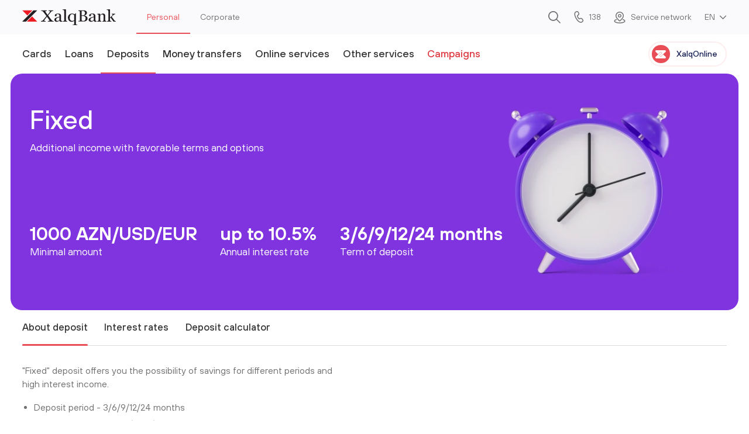

--- FILE ---
content_type: text/html; charset=utf-8
request_url: https://xalqbank.az/en/personal/deposits/fixed
body_size: 10239
content:
<!doctype html>
<html data-n-head-ssr lang="en" data-n-head="%7B%22lang%22:%7B%22ssr%22:%22en%22%7D%7D">
  <head >
    <title>Fixed</title><meta data-n-head="ssr" charset="utf-8"><meta data-n-head="ssr" name="viewport" content="width=device-width, initial-scale=1, maximum-scale=1, user-scalable=0"><meta data-n-head="ssr" name="format-detection" content="telephone=no"><meta data-n-head="ssr" name="facebook-domain-verification" content="knx84ibtd3pasct9i6fr3f9sitmolx"><meta data-n-head="ssr" data-hid="description" name="description" content="Additional income with favorable terms and options"><meta data-n-head="ssr" data-hid="og:description" name="og:description" content="Additional income with favorable terms and options"><meta data-n-head="ssr" data-hid="og:image" name="og:image" content="https://api.xalqbank.az/resized/fit800x450/right/temp/processing/group-232.png"><meta data-n-head="ssr" data-hid="keywords" name="keywords" content=""><link data-n-head="ssr" href="/css/font/stylesheet.css" rel="stylesheet" type="text/css"><link data-n-head="ssr" href="/css/style.css?v=73" rel="stylesheet" type="text/css"><link data-n-head="ssr" rel="apple-touch-icon" sizes="57x57" href="/images/favicon/apple-icon-57x57.png"><link data-n-head="ssr" rel="apple-touch-icon" sizes="60x60" href="/images/favicon/apple-icon-60x60.png"><link data-n-head="ssr" rel="apple-touch-icon" sizes="72x72" href="/images/favicon/apple-icon-72x72.png"><link data-n-head="ssr" rel="apple-touch-icon" sizes="76x76" href="/images/favicon/apple-icon-76x76.png"><link data-n-head="ssr" rel="apple-touch-icon" sizes="114x114" href="/images/favicon/apple-icon-114x114.png"><link data-n-head="ssr" rel="apple-touch-icon" sizes="120x120" href="/images/favicon/apple-icon-120x120.png"><link data-n-head="ssr" rel="apple-touch-icon" sizes="144x144" href="/images/favicon/apple-icon-144x144.png"><link data-n-head="ssr" rel="apple-touch-icon" sizes="152x152" href="/images/favicon/apple-icon-152x152.png"><link data-n-head="ssr" rel="apple-touch-icon" sizes="180x180" href="/images/favicon/apple-icon-180x180.png"><link data-n-head="ssr" rel="icon" type="image/png" sizes="192x192" href="/images/favicon/android-icon-192x192.png"><link data-n-head="ssr" rel="icon" type="image/png" sizes="32x32" href="/images/favicon/favicon-32x32.png"><link data-n-head="ssr" rel="icon" type="image/png" sizes="96x96" href="/images/favicon/favicon-96x96.png"><link data-n-head="ssr" rel="icon" type="image/png" sizes="16x16" href="/images/favicon/favicon-16x16.png"><link data-n-head="ssr" rel="manifest" href="/images/favicon/manifest.json"><link data-n-head="ssr" href="/banners/banner.css?v=12152" rel="stylesheet" type="text/css"><script data-n-head="ssr" src="https://cdn.userway.org/widget.js" data-account="d2VaWoOoFz"></script><script data-n-head="ssr" src="/js/rangeslider.min.js"></script><script data-n-head="ssr" src="//www.googletagmanager.com/gtm.js?id=GTM-5MM3D77&amp;l=dataLayer" async></script><link rel="preload" href="/_nuxt/feafc01.js" as="script"><link rel="preload" href="/_nuxt/93cf9c6.js" as="script"><link rel="preload" href="/_nuxt/1c9ad22.js" as="script"><link rel="preload" href="/_nuxt/73d2969.js" as="script"><link rel="preload" href="/_nuxt/64f862a.js" as="script"><link rel="preload" href="/_nuxt/4637bd7.js" as="script"><link rel="preload" href="/_nuxt/7d1c9a4.js" as="script"><link rel="preload" href="/_nuxt/e7dd55f.js" as="script"><link rel="preload" href="/_nuxt/6496c83.js" as="script"><link rel="preload" href="/_nuxt/a840419.js" as="script"><link rel="preload" href="/_nuxt/a80a72e.js" as="script"><link rel="preload" href="/_nuxt/bdfe68f.js" as="script"><style data-vue-ssr-id="6439d180:0 77a0d3a9:0">.nuxt-progress{position:fixed;top:0;left:0;right:0;height:2px;width:0;opacity:1;transition:width .1s,opacity .4s;background-color:#000;z-index:999999}.nuxt-progress.nuxt-progress-notransition{transition:none}.nuxt-progress-failed{background-color:red}
#__layout,#__nuxt,#wrapper{min-height:100vh}#wrapper{display:flex;min-height:calc(var(--vh, 1vh)*100);flex-direction:column;justify-content:space-between}#wrapper.static-height{height:100vh;height:calc(var(--vh, 1vh)*100);overflow:hidden}</style>
  </head>
  <body class="" data-n-head="%7B%22class%22:%7B%22ssr%22:%22%22%7D%7D">
    <noscript data-n-head="ssr" data-hid="gtm-noscript" data-pbody="true"><iframe src="//www.googletagmanager.com/ns.html?id=GTM-5MM3D77&l=dataLayer" height="0" width="0" style="display:none;visibility:hidden"></iframe></noscript><div data-server-rendered="true" id="__nuxt"><!----><div id="__layout"><div id="wrapper"><!----> <input type="checkbox" id="toggle-menu" class="d-none"> <input type="checkbox" id="search_toggle" class="d-none"> <header class="header"><div class="header__top"><div class="header__search"><div class="container-fluid"><form action><div class="form-group"><input type="text" placeholder="Axtar" value="" class="header__search__input form-control"> <label for="search_toggle" class="header__search__close"><svg width="16" height="16" xmlns="http://www.w3.org/2000/svg" class="icon sprite-icons"><use href="/_nuxt/7bc8a17d9e5adc7ae8162449aa50c18d.svg#i-close" xlink:href="/_nuxt/7bc8a17d9e5adc7ae8162449aa50c18d.svg#i-close"></use></svg></label></div></form></div></div> <div class="container-fluid"><a href="/en/personal" aria-current="page" aria-label="logo" class="header__logo active"><!----> <img src="/_nuxt/img/xalq-bank.c27c406.svg" width="160" height="28" alt=""></a> <ul class="header__main-links d-md-flex d-none"><li><a href="/en/personal" aria-current="page" class="active">Personal</a></li><li><a href="/en/corporate">Corporate</a></li></ul> <ul class="header__tools"><li><label for="search_toggle"><svg width="22" height="22" xmlns="http://www.w3.org/2000/svg" class="icon sprite-icons"><use href="/_nuxt/7bc8a17d9e5adc7ae8162449aa50c18d.svg#i-search" xlink:href="/_nuxt/7bc8a17d9e5adc7ae8162449aa50c18d.svg#i-search"></use></svg></label></li> <li><a href="tel:138"><svg width="16" height="21" xmlns="http://www.w3.org/2000/svg" class="icon sprite-icons"><use href="/_nuxt/7bc8a17d9e5adc7ae8162449aa50c18d.svg#i-phone" xlink:href="/_nuxt/7bc8a17d9e5adc7ae8162449aa50c18d.svg#i-phone"></use></svg> <span class="d-none d-md-block">138</span></a></li> <li><a href="/en/service-network"><svg width="20" height="20" xmlns="http://www.w3.org/2000/svg" class="icon sprite-icons"><use href="/_nuxt/7bc8a17d9e5adc7ae8162449aa50c18d.svg#i-pin" xlink:href="/_nuxt/7bc8a17d9e5adc7ae8162449aa50c18d.svg#i-pin"></use></svg> <span class="d-none d-md-block"> Service network </span></a></li></ul> <!----> <label for="toggle-menu" class="header__burger d-md-none"><i></i></label></div></div> <div class="header__bottom"><div class="container-fluid"><ul class="header__main-links d-md-none"><li><a href="/en/personal" aria-current="page" class="active">Personal</a></li><li><a href="/en/corporate">Corporate</a></li></ul> <nav class="header__nav"><ul class="header__menu"><li><a href="/en/personal/cards" class="d-md-block d-none">Cards</a> <label for="header-main-menu-0" class="d-md-none d-flex align-items-center justify-content-between w-100">
                Cards
                <span class="d-md-none header__menu__icon"><svg width="8" height="12" xmlns="http://www.w3.org/2000/svg" class="icon sprite-icons"><use href="/_nuxt/7bc8a17d9e5adc7ae8162449aa50c18d.svg#i-arrow-right" xlink:href="/_nuxt/7bc8a17d9e5adc7ae8162449aa50c18d.svg#i-arrow-right"></use></svg></span></label> <input type="checkbox" id="header-main-menu-0" class="d-none header__menu__input"> <div class="sub"><div class="container-fluid"><div class="sub__body"><div class="sub__menu"><label for="header-main-menu-0" class="sub__back-btn d-md-none"><svg width="18" height="15" xmlns="http://www.w3.org/2000/svg" class="icon sprite-icons"><use href="/_nuxt/7bc8a17d9e5adc7ae8162449aa50c18d.svg#i-prev" xlink:href="/_nuxt/7bc8a17d9e5adc7ae8162449aa50c18d.svg#i-prev"></use></svg>
                        Cards
                      </label> <ul class="sub__two-column"><li class="d-md-none"><a href="/en/personal/cards"> All sections</a></li> <li><a href="/en/personal/cards/xalqkart-petrol-en" class="text-red">
                            XalqKart PETROL
                            <span class="d-md-none header__menu__icon"><svg width="8" height="12" xmlns="http://www.w3.org/2000/svg" class="icon sprite-icons"><use href="/_nuxt/7bc8a17d9e5adc7ae8162449aa50c18d.svg#i-arrow-right" xlink:href="/_nuxt/7bc8a17d9e5adc7ae8162449aa50c18d.svg#i-arrow-right"></use></svg></span></a></li><li><a href="/en/personal/cards/xalqkart-cashback-en" class="text-red">
                            XalqKart CASHBACK
                            <span class="d-md-none header__menu__icon"><svg width="8" height="12" xmlns="http://www.w3.org/2000/svg" class="icon sprite-icons"><use href="/_nuxt/7bc8a17d9e5adc7ae8162449aa50c18d.svg#i-arrow-right" xlink:href="/_nuxt/7bc8a17d9e5adc7ae8162449aa50c18d.svg#i-arrow-right"></use></svg></span></a></li><li><a href="/en/personal/cards/visa-infinite-eng" class="text-red">
                            Visa Infinite
                            <span class="d-md-none header__menu__icon"><svg width="8" height="12" xmlns="http://www.w3.org/2000/svg" class="icon sprite-icons"><use href="/_nuxt/7bc8a17d9e5adc7ae8162449aa50c18d.svg#i-arrow-right" xlink:href="/_nuxt/7bc8a17d9e5adc7ae8162449aa50c18d.svg#i-arrow-right"></use></svg></span></a></li><li><a href="/en/personal/cards/mastercard-black-edition-eng" class="text-red">
                            Mastercard Black Edition
                            <span class="d-md-none header__menu__icon"><svg width="8" height="12" xmlns="http://www.w3.org/2000/svg" class="icon sprite-icons"><use href="/_nuxt/7bc8a17d9e5adc7ae8162449aa50c18d.svg#i-arrow-right" xlink:href="/_nuxt/7bc8a17d9e5adc7ae8162449aa50c18d.svg#i-arrow-right"></use></svg></span></a></li><li><a href="/en/personal/cards/visa-platinum-eng" class="text-red">
                            Visa Platinum
                            <span class="d-md-none header__menu__icon"><svg width="8" height="12" xmlns="http://www.w3.org/2000/svg" class="icon sprite-icons"><use href="/_nuxt/7bc8a17d9e5adc7ae8162449aa50c18d.svg#i-arrow-right" xlink:href="/_nuxt/7bc8a17d9e5adc7ae8162449aa50c18d.svg#i-arrow-right"></use></svg></span></a></li><li><a href="/en/personal/cards/digital-card-en" class="text-red">
                            Digital card
                            <span class="d-md-none header__menu__icon"><svg width="8" height="12" xmlns="http://www.w3.org/2000/svg" class="icon sprite-icons"><use href="/_nuxt/7bc8a17d9e5adc7ae8162449aa50c18d.svg#i-arrow-right" xlink:href="/_nuxt/7bc8a17d9e5adc7ae8162449aa50c18d.svg#i-arrow-right"></use></svg></span></a></li><li><a href="/en/personal/cards/visa-infinite-eng-kobrend-2031" class="text-red">
                            BCR co-brand card Visa Infinite
                            <span class="d-md-none header__menu__icon"><svg width="8" height="12" xmlns="http://www.w3.org/2000/svg" class="icon sprite-icons"><use href="/_nuxt/7bc8a17d9e5adc7ae8162449aa50c18d.svg#i-arrow-right" xlink:href="/_nuxt/7bc8a17d9e5adc7ae8162449aa50c18d.svg#i-arrow-right"></use></svg></span></a></li><li><a href="/en/personal/cards/visa-platinum-eng-kobrend-2031-2237" class="text-red">
                            BCR co-brand card Visa Platinum
                            <span class="d-md-none header__menu__icon"><svg width="8" height="12" xmlns="http://www.w3.org/2000/svg" class="icon sprite-icons"><use href="/_nuxt/7bc8a17d9e5adc7ae8162449aa50c18d.svg#i-arrow-right" xlink:href="/_nuxt/7bc8a17d9e5adc7ae8162449aa50c18d.svg#i-arrow-right"></use></svg></span></a></li><li><a href="/en/personal/cards/debit">
                            Debit
                            <span class="d-md-none header__menu__icon"><svg width="8" height="12" xmlns="http://www.w3.org/2000/svg" class="icon sprite-icons"><use href="/_nuxt/7bc8a17d9e5adc7ae8162449aa50c18d.svg#i-arrow-right" xlink:href="/_nuxt/7bc8a17d9e5adc7ae8162449aa50c18d.svg#i-arrow-right"></use></svg></span></a></li><li><a href="/en/personal/cards/other">
                            Other
                            <span class="d-md-none header__menu__icon"><svg width="8" height="12" xmlns="http://www.w3.org/2000/svg" class="icon sprite-icons"><use href="/_nuxt/7bc8a17d9e5adc7ae8162449aa50c18d.svg#i-arrow-right" xlink:href="/_nuxt/7bc8a17d9e5adc7ae8162449aa50c18d.svg#i-arrow-right"></use></svg></span></a></li><li><a href="/en/personal/cards/card-services">
                            Card services
                            <span class="d-md-none header__menu__icon"><svg width="8" height="12" xmlns="http://www.w3.org/2000/svg" class="icon sprite-icons"><use href="/_nuxt/7bc8a17d9e5adc7ae8162449aa50c18d.svg#i-arrow-right" xlink:href="/_nuxt/7bc8a17d9e5adc7ae8162449aa50c18d.svg#i-arrow-right"></use></svg></span></a></li><li><a href="https://api.xalqbank.az/storage/temp/processing/tariffs-en-kart-24102025.pdf" target="_blank" class="text-red">
                            Tarifs
                            <span class="d-md-none header__menu__icon"><svg width="8" height="12" xmlns="http://www.w3.org/2000/svg" class="icon sprite-icons"><use href="/_nuxt/7bc8a17d9e5adc7ae8162449aa50c18d.svg#i-arrow-right" xlink:href="/_nuxt/7bc8a17d9e5adc7ae8162449aa50c18d.svg#i-arrow-right"></use></svg></span></a></li></ul></div> <a href="/en/personal/cards/xalqkart-petrol-en" class="sub__banner"><div class="sub__banner__image"><img src="https://api.xalqbank.az/resized/fit420x240/center/temp/processing/card-menu.png" srcset="https://api.xalqbank.az/resized/fit420x240/center/temp/processing/card-menu.png 1x, https://api.xalqbank.az/resized/fit840x480/center/temp/processing/card-menu.png 2x" alt=""></div> <div class="sub__banner__text"><h2>XalqKart Petrol</h2>

<p>Pay cashless&nbsp;everywhere, get free PETROL!</p></div></a></div></div></div></li><li><a href="/en/personal/loans" class="d-md-block d-none">Loans</a> <label for="header-main-menu-1" class="d-md-none d-flex align-items-center justify-content-between w-100">
                Loans
                <span class="d-md-none header__menu__icon"><svg width="8" height="12" xmlns="http://www.w3.org/2000/svg" class="icon sprite-icons"><use href="/_nuxt/7bc8a17d9e5adc7ae8162449aa50c18d.svg#i-arrow-right" xlink:href="/_nuxt/7bc8a17d9e5adc7ae8162449aa50c18d.svg#i-arrow-right"></use></svg></span></label> <input type="checkbox" id="header-main-menu-1" class="d-none header__menu__input"> <div class="sub"><div class="container-fluid"><div class="sub__body"><div class="sub__menu"><label for="header-main-menu-1" class="sub__back-btn d-md-none"><svg width="18" height="15" xmlns="http://www.w3.org/2000/svg" class="icon sprite-icons"><use href="/_nuxt/7bc8a17d9e5adc7ae8162449aa50c18d.svg#i-prev" xlink:href="/_nuxt/7bc8a17d9e5adc7ae8162449aa50c18d.svg#i-prev"></use></svg>
                        Loans
                      </label> <ul class="sub__two-column"><li class="d-md-none"><a href="/en/personal/loans"> All sections</a></li> <li><a href="https://loanorder.xalqbank.az/" target="_blank" class="text-red">
                            Online loan order
                            <span class="d-md-none header__menu__icon"><svg width="8" height="12" xmlns="http://www.w3.org/2000/svg" class="icon sprite-icons"><use href="/_nuxt/7bc8a17d9e5adc7ae8162449aa50c18d.svg#i-arrow-right" xlink:href="/_nuxt/7bc8a17d9e5adc7ae8162449aa50c18d.svg#i-arrow-right"></use></svg></span></a></li><li><a href="/en/personal/loans/consumer">
                            Consumer loan
                            <span class="d-md-none header__menu__icon"><svg width="8" height="12" xmlns="http://www.w3.org/2000/svg" class="icon sprite-icons"><use href="/_nuxt/7bc8a17d9e5adc7ae8162449aa50c18d.svg#i-arrow-right" xlink:href="/_nuxt/7bc8a17d9e5adc7ae8162449aa50c18d.svg#i-arrow-right"></use></svg></span></a></li><li><a href="/en/personal/loans/commercial-mortgage">
                            Commercial mortgage
                            <span class="d-md-none header__menu__icon"><svg width="8" height="12" xmlns="http://www.w3.org/2000/svg" class="icon sprite-icons"><use href="/_nuxt/7bc8a17d9e5adc7ae8162449aa50c18d.svg#i-arrow-right" xlink:href="/_nuxt/7bc8a17d9e5adc7ae8162449aa50c18d.svg#i-arrow-right"></use></svg></span></a></li><li><a href="/en/personal/loans/internal-mortgage">
                            Internal mortgage
                            <span class="d-md-none header__menu__icon"><svg width="8" height="12" xmlns="http://www.w3.org/2000/svg" class="icon sprite-icons"><use href="/_nuxt/7bc8a17d9e5adc7ae8162449aa50c18d.svg#i-arrow-right" xlink:href="/_nuxt/7bc8a17d9e5adc7ae8162449aa50c18d.svg#i-arrow-right"></use></svg></span></a></li><li><a href="/en/personal/loans/mcgfra">
                            Mortgage loan MCGFRA
                            <span class="d-md-none header__menu__icon"><svg width="8" height="12" xmlns="http://www.w3.org/2000/svg" class="icon sprite-icons"><use href="/_nuxt/7bc8a17d9e5adc7ae8162449aa50c18d.svg#i-arrow-right" xlink:href="/_nuxt/7bc8a17d9e5adc7ae8162449aa50c18d.svg#i-arrow-right"></use></svg></span></a></li><li><a href="/en/personal/loans/salary">
                            Salary + loan
                            <span class="d-md-none header__menu__icon"><svg width="8" height="12" xmlns="http://www.w3.org/2000/svg" class="icon sprite-icons"><use href="/_nuxt/7bc8a17d9e5adc7ae8162449aa50c18d.svg#i-arrow-right" xlink:href="/_nuxt/7bc8a17d9e5adc7ae8162449aa50c18d.svg#i-arrow-right"></use></svg></span></a></li><li><a href="/en/personal/loans/car-loan">
                            Car loan
                            <span class="d-md-none header__menu__icon"><svg width="8" height="12" xmlns="http://www.w3.org/2000/svg" class="icon sprite-icons"><use href="/_nuxt/7bc8a17d9e5adc7ae8162449aa50c18d.svg#i-arrow-right" xlink:href="/_nuxt/7bc8a17d9e5adc7ae8162449aa50c18d.svg#i-arrow-right"></use></svg></span></a></li><li><a href="/en/personal/loans/renovation">
                            Loan For renovation
                            <span class="d-md-none header__menu__icon"><svg width="8" height="12" xmlns="http://www.w3.org/2000/svg" class="icon sprite-icons"><use href="/_nuxt/7bc8a17d9e5adc7ae8162449aa50c18d.svg#i-arrow-right" xlink:href="/_nuxt/7bc8a17d9e5adc7ae8162449aa50c18d.svg#i-arrow-right"></use></svg></span></a></li><li><a href="/en/personal/loans/credit-card">
                            Credit card
                            <span class="d-md-none header__menu__icon"><svg width="8" height="12" xmlns="http://www.w3.org/2000/svg" class="icon sprite-icons"><use href="/_nuxt/7bc8a17d9e5adc7ae8162449aa50c18d.svg#i-arrow-right" xlink:href="/_nuxt/7bc8a17d9e5adc7ae8162449aa50c18d.svg#i-arrow-right"></use></svg></span></a></li><li><a href="/en/personal/loans/deposit-guaranteed-loan">
                            Deposit guaranteed loan
                            <span class="d-md-none header__menu__icon"><svg width="8" height="12" xmlns="http://www.w3.org/2000/svg" class="icon sprite-icons"><use href="/_nuxt/7bc8a17d9e5adc7ae8162449aa50c18d.svg#i-arrow-right" xlink:href="/_nuxt/7bc8a17d9e5adc7ae8162449aa50c18d.svg#i-arrow-right"></use></svg></span></a></li></ul></div> <a href="/en" aria-current="page" class="sub__banner active"><div class="sub__banner__image"><img src="https://api.xalqbank.az/resized/fit420x240/center/temp/processing/loan-menu.png" srcset="https://api.xalqbank.az/resized/fit420x240/center/temp/processing/loan-menu.png 1x, https://api.xalqbank.az/resized/fit840x480/center/temp/processing/loan-menu.png 2x" alt=""></div> <div class="sub__banner__text"><h2>Loan offer on affordable terms!</h2>

<p>With from 12% annual interest rate</p></div></a></div></div></div></li><li><a href="/en/personal/deposits" aria-current="page" class="d-md-block active d-none">Deposits</a> <label for="header-main-menu-2" class="d-md-none d-flex align-items-center justify-content-between w-100">
                Deposits
                <span class="d-md-none header__menu__icon"><svg width="8" height="12" xmlns="http://www.w3.org/2000/svg" class="icon sprite-icons"><use href="/_nuxt/7bc8a17d9e5adc7ae8162449aa50c18d.svg#i-arrow-right" xlink:href="/_nuxt/7bc8a17d9e5adc7ae8162449aa50c18d.svg#i-arrow-right"></use></svg></span></label> <input type="checkbox" id="header-main-menu-2" class="d-none header__menu__input"> <div class="sub"><div class="container-fluid"><div class="sub__body"><div class="sub__menu"><label for="header-main-menu-2" class="sub__back-btn d-md-none"><svg width="18" height="15" xmlns="http://www.w3.org/2000/svg" class="icon sprite-icons"><use href="/_nuxt/7bc8a17d9e5adc7ae8162449aa50c18d.svg#i-prev" xlink:href="/_nuxt/7bc8a17d9e5adc7ae8162449aa50c18d.svg#i-prev"></use></svg>
                        Deposits
                      </label> <ul><li class="d-md-none"><a href="/en/personal/deposits" aria-current="page" class="active"> All sections</a></li> <li><a href="/en/personal/deposits/progress-depozit">
                            Progress
                            <span class="d-md-none header__menu__icon"><svg width="8" height="12" xmlns="http://www.w3.org/2000/svg" class="icon sprite-icons"><use href="/_nuxt/7bc8a17d9e5adc7ae8162449aa50c18d.svg#i-arrow-right" xlink:href="/_nuxt/7bc8a17d9e5adc7ae8162449aa50c18d.svg#i-arrow-right"></use></svg></span></a></li><li><a href="/en/personal/deposits/childs-savings">
                            Child's savings
                            <span class="d-md-none header__menu__icon"><svg width="8" height="12" xmlns="http://www.w3.org/2000/svg" class="icon sprite-icons"><use href="/_nuxt/7bc8a17d9e5adc7ae8162449aa50c18d.svg#i-arrow-right" xlink:href="/_nuxt/7bc8a17d9e5adc7ae8162449aa50c18d.svg#i-arrow-right"></use></svg></span></a></li><li><a href="/en/personal/deposits/fixed" aria-current="page" class="active">
                            Fixed
                            <span class="d-md-none header__menu__icon"><svg width="8" height="12" xmlns="http://www.w3.org/2000/svg" class="icon sprite-icons"><use href="/_nuxt/7bc8a17d9e5adc7ae8162449aa50c18d.svg#i-arrow-right" xlink:href="/_nuxt/7bc8a17d9e5adc7ae8162449aa50c18d.svg#i-arrow-right"></use></svg></span></a></li><li><a href="/en/personal/deposits/vip-rentier">
                            VIP-Rentier
                            <span class="d-md-none header__menu__icon"><svg width="8" height="12" xmlns="http://www.w3.org/2000/svg" class="icon sprite-icons"><use href="/_nuxt/7bc8a17d9e5adc7ae8162449aa50c18d.svg#i-arrow-right" xlink:href="/_nuxt/7bc8a17d9e5adc7ae8162449aa50c18d.svg#i-arrow-right"></use></svg></span></a></li></ul></div> <a href="/en/personal/deposits/fixed" aria-current="page" class="sub__banner active"><div class="sub__banner__image"><img src="https://api.xalqbank.az/resized/fit420x240/center/temp/processing/deposit-menu.png" srcset="https://api.xalqbank.az/resized/fit420x240/center/temp/processing/deposit-menu.png 1x, https://api.xalqbank.az/resized/fit840x480/center/temp/processing/deposit-menu.png 2x" alt=""></div> <div class="sub__banner__text"><h2>"Fixed" deposit</h2>

<p>Additional income on favorable terms and options</p></div></a></div></div></div></li><li><a href="/en/personal/money-transfers" class="d-md-block d-none">Money transfers</a> <label for="header-main-menu-3" class="d-md-none d-flex align-items-center justify-content-between w-100">
                Money transfers
                <span class="d-md-none header__menu__icon"><svg width="8" height="12" xmlns="http://www.w3.org/2000/svg" class="icon sprite-icons"><use href="/_nuxt/7bc8a17d9e5adc7ae8162449aa50c18d.svg#i-arrow-right" xlink:href="/_nuxt/7bc8a17d9e5adc7ae8162449aa50c18d.svg#i-arrow-right"></use></svg></span></label> <input type="checkbox" id="header-main-menu-3" class="d-none header__menu__input"> <div class="sub"><div class="container-fluid"><div class="sub__body"><div class="sub__menu"><label for="header-main-menu-3" class="sub__back-btn d-md-none"><svg width="18" height="15" xmlns="http://www.w3.org/2000/svg" class="icon sprite-icons"><use href="/_nuxt/7bc8a17d9e5adc7ae8162449aa50c18d.svg#i-prev" xlink:href="/_nuxt/7bc8a17d9e5adc7ae8162449aa50c18d.svg#i-prev"></use></svg>
                        Money transfers
                      </label> <ul><li class="d-md-none"><a href="/en/personal/money-transfers"> All sections</a></li> <li><a href="/en/personal/money-transfers/upt-1">
                            UPT
                            <span class="d-md-none header__menu__icon"><svg width="8" height="12" xmlns="http://www.w3.org/2000/svg" class="icon sprite-icons"><use href="/_nuxt/7bc8a17d9e5adc7ae8162449aa50c18d.svg#i-arrow-right" xlink:href="/_nuxt/7bc8a17d9e5adc7ae8162449aa50c18d.svg#i-arrow-right"></use></svg></span></a></li><li><a href="/en/personal/money-transfers/western-union-en">
                            Western Union
                            <span class="d-md-none header__menu__icon"><svg width="8" height="12" xmlns="http://www.w3.org/2000/svg" class="icon sprite-icons"><use href="/_nuxt/7bc8a17d9e5adc7ae8162449aa50c18d.svg#i-arrow-right" xlink:href="/_nuxt/7bc8a17d9e5adc7ae8162449aa50c18d.svg#i-arrow-right"></use></svg></span></a></li><li><a href="/en/personal/money-transfers/zolotaya-korona-en">
                            Zolotaya Korona
                            <span class="d-md-none header__menu__icon"><svg width="8" height="12" xmlns="http://www.w3.org/2000/svg" class="icon sprite-icons"><use href="/_nuxt/7bc8a17d9e5adc7ae8162449aa50c18d.svg#i-arrow-right" xlink:href="/_nuxt/7bc8a17d9e5adc7ae8162449aa50c18d.svg#i-arrow-right"></use></svg></span></a></li></ul></div> <div class="sub__banner"><div class="sub__banner__image"><img src="https://api.xalqbank.az/resized/fit420x240/center/temp/processing/transfer-menu.png" srcset="https://api.xalqbank.az/resized/fit420x240/center/temp/processing/transfer-menu.png 1x, https://api.xalqbank.az/resized/fit840x480/center/temp/processing/transfer-menu.png 2x" alt=""></div> <div class="sub__banner__text"><h2>Urgent money transfers</h2>

<p>Instant money transfers all over the world!</p></div></div></div></div></div></li><li><a href="/en/personal/online-services" class="d-md-block d-none">Online services</a> <label for="header-main-menu-4" class="d-md-none d-flex align-items-center justify-content-between w-100">
                Online services
                <span class="d-md-none header__menu__icon"><svg width="8" height="12" xmlns="http://www.w3.org/2000/svg" class="icon sprite-icons"><use href="/_nuxt/7bc8a17d9e5adc7ae8162449aa50c18d.svg#i-arrow-right" xlink:href="/_nuxt/7bc8a17d9e5adc7ae8162449aa50c18d.svg#i-arrow-right"></use></svg></span></label> <input type="checkbox" id="header-main-menu-4" class="d-none header__menu__input"> <div class="sub"><div class="container-fluid"><div class="sub__body"><div class="sub__menu"><label for="header-main-menu-4" class="sub__back-btn d-md-none"><svg width="18" height="15" xmlns="http://www.w3.org/2000/svg" class="icon sprite-icons"><use href="/_nuxt/7bc8a17d9e5adc7ae8162449aa50c18d.svg#i-prev" xlink:href="/_nuxt/7bc8a17d9e5adc7ae8162449aa50c18d.svg#i-prev"></use></svg>
                        Online services
                      </label> <ul class="sub__two-column"><li class="d-md-none"><a href="/en/personal/online-services"> All sections</a></li> <li><a href="https://loanorder.xalqbank.az/" target="_blank" class="text-red">
                            Loan order
                            <span class="d-md-none header__menu__icon"><svg width="8" height="12" xmlns="http://www.w3.org/2000/svg" class="icon sprite-icons"><use href="/_nuxt/7bc8a17d9e5adc7ae8162449aa50c18d.svg#i-arrow-right" xlink:href="/_nuxt/7bc8a17d9e5adc7ae8162449aa50c18d.svg#i-arrow-right"></use></svg></span></a></li><li><a href="/en/personal/online-services/distance-account-opening">
                            Distance account opening
                            <span class="d-md-none header__menu__icon"><svg width="8" height="12" xmlns="http://www.w3.org/2000/svg" class="icon sprite-icons"><use href="/_nuxt/7bc8a17d9e5adc7ae8162449aa50c18d.svg#i-arrow-right" xlink:href="/_nuxt/7bc8a17d9e5adc7ae8162449aa50c18d.svg#i-arrow-right"></use></svg></span></a></li><li><a href="/en/personal/online-services/loan-payment">
                            Online loan payment
                            <span class="d-md-none header__menu__icon"><svg width="8" height="12" xmlns="http://www.w3.org/2000/svg" class="icon sprite-icons"><use href="/_nuxt/7bc8a17d9e5adc7ae8162449aa50c18d.svg#i-arrow-right" xlink:href="/_nuxt/7bc8a17d9e5adc7ae8162449aa50c18d.svg#i-arrow-right"></use></svg></span></a></li><li><a href="https://cardorder.xalqbank.az/" target="_blank">
                            Card order
                            <span class="d-md-none header__menu__icon"><svg width="8" height="12" xmlns="http://www.w3.org/2000/svg" class="icon sprite-icons"><use href="/_nuxt/7bc8a17d9e5adc7ae8162449aa50c18d.svg#i-arrow-right" xlink:href="/_nuxt/7bc8a17d9e5adc7ae8162449aa50c18d.svg#i-arrow-right"></use></svg></span></a></li><li><a href="/en/personal/online-services/payment-terminals">
                            Payment terminals
                            <span class="d-md-none header__menu__icon"><svg width="8" height="12" xmlns="http://www.w3.org/2000/svg" class="icon sprite-icons"><use href="/_nuxt/7bc8a17d9e5adc7ae8162449aa50c18d.svg#i-arrow-right" xlink:href="/_nuxt/7bc8a17d9e5adc7ae8162449aa50c18d.svg#i-arrow-right"></use></svg></span></a></li><li><a href="/en/personal/online-services/xalqonline-eng">
                            XalqOnline
                            <span class="d-md-none header__menu__icon"><svg width="8" height="12" xmlns="http://www.w3.org/2000/svg" class="icon sprite-icons"><use href="/_nuxt/7bc8a17d9e5adc7ae8162449aa50c18d.svg#i-arrow-right" xlink:href="/_nuxt/7bc8a17d9e5adc7ae8162449aa50c18d.svg#i-arrow-right"></use></svg></span></a></li><li><a href="/en/personal/online-services/e-pin-en-1493">
                            E-PİN
                            <span class="d-md-none header__menu__icon"><svg width="8" height="12" xmlns="http://www.w3.org/2000/svg" class="icon sprite-icons"><use href="/_nuxt/7bc8a17d9e5adc7ae8162449aa50c18d.svg#i-arrow-right" xlink:href="/_nuxt/7bc8a17d9e5adc7ae8162449aa50c18d.svg#i-arrow-right"></use></svg></span></a></li><li><a href="/en/personal/online-services/e-reference">
                            E-reference
                            <span class="d-md-none header__menu__icon"><svg width="8" height="12" xmlns="http://www.w3.org/2000/svg" class="icon sprite-icons"><use href="/_nuxt/7bc8a17d9e5adc7ae8162449aa50c18d.svg#i-arrow-right" xlink:href="/_nuxt/7bc8a17d9e5adc7ae8162449aa50c18d.svg#i-arrow-right"></use></svg></span></a></li></ul></div> <a href="/en/personal/online-services/xalqonline-eng" class="sub__banner"><div class="sub__banner__image"><img src="https://api.xalqbank.az/resized/fit420x240/center/temp/processing/online-menu-0.png" srcset="https://api.xalqbank.az/resized/fit420x240/center/temp/processing/online-menu-0.png 1x, https://api.xalqbank.az/resized/fit840x480/center/temp/processing/online-menu-0.png 2x" alt=""></div> <div class="sub__banner__text"><h2>XalqOnline</h2>

<p>Based on the latest technology.</p></div></a></div></div></div></li><li><a href="/en/personal/other-services" class="d-md-block d-none">Other services</a> <label for="header-main-menu-5" class="d-md-none d-flex align-items-center justify-content-between w-100">
                Other services
                <span class="d-md-none header__menu__icon"><svg width="8" height="12" xmlns="http://www.w3.org/2000/svg" class="icon sprite-icons"><use href="/_nuxt/7bc8a17d9e5adc7ae8162449aa50c18d.svg#i-arrow-right" xlink:href="/_nuxt/7bc8a17d9e5adc7ae8162449aa50c18d.svg#i-arrow-right"></use></svg></span></label> <input type="checkbox" id="header-main-menu-5" class="d-none header__menu__input"> <div class="sub"><div class="container-fluid"><div class="sub__body"><div class="sub__menu"><label for="header-main-menu-5" class="sub__back-btn d-md-none"><svg width="18" height="15" xmlns="http://www.w3.org/2000/svg" class="icon sprite-icons"><use href="/_nuxt/7bc8a17d9e5adc7ae8162449aa50c18d.svg#i-prev" xlink:href="/_nuxt/7bc8a17d9e5adc7ae8162449aa50c18d.svg#i-prev"></use></svg>
                        Other services
                      </label> <ul><li class="d-md-none"><a href="/en/personal/other-services"> All sections</a></li> <li><a href="/en/personal/other-services/current-account">
                            Current account
                            <span class="d-md-none header__menu__icon"><svg width="8" height="12" xmlns="http://www.w3.org/2000/svg" class="icon sprite-icons"><use href="/_nuxt/7bc8a17d9e5adc7ae8162449aa50c18d.svg#i-arrow-right" xlink:href="/_nuxt/7bc8a17d9e5adc7ae8162449aa50c18d.svg#i-arrow-right"></use></svg></span></a></li><li><a href="/en/personal/other-services/safe-deposit-boxes">
                            Safe deposit boxes
                            <span class="d-md-none header__menu__icon"><svg width="8" height="12" xmlns="http://www.w3.org/2000/svg" class="icon sprite-icons"><use href="/_nuxt/7bc8a17d9e5adc7ae8162449aa50c18d.svg#i-arrow-right" xlink:href="/_nuxt/7bc8a17d9e5adc7ae8162449aa50c18d.svg#i-arrow-right"></use></svg></span></a></li><li><a href="/en/personal/other-services/gold-bars">
                            Gold Bars
                            <span class="d-md-none header__menu__icon"><svg width="8" height="12" xmlns="http://www.w3.org/2000/svg" class="icon sprite-icons"><use href="/_nuxt/7bc8a17d9e5adc7ae8162449aa50c18d.svg#i-arrow-right" xlink:href="/_nuxt/7bc8a17d9e5adc7ae8162449aa50c18d.svg#i-arrow-right"></use></svg></span></a></li><li><a href="/en/personal/other-services/unallocated-metal-account">
                            Unallocated metal account
                            <span class="d-md-none header__menu__icon"><svg width="8" height="12" xmlns="http://www.w3.org/2000/svg" class="icon sprite-icons"><use href="/_nuxt/7bc8a17d9e5adc7ae8162449aa50c18d.svg#i-arrow-right" xlink:href="/_nuxt/7bc8a17d9e5adc7ae8162449aa50c18d.svg#i-arrow-right"></use></svg></span></a></li></ul></div> <a href="/en/personal/other-services/current-account" class="sub__banner"><div class="sub__banner__image"><img src="https://api.xalqbank.az/resized/fit420x240/center/temp/processing/other-menu.png" srcset="https://api.xalqbank.az/resized/fit420x240/center/temp/processing/other-menu.png 1x, https://api.xalqbank.az/resized/fit840x480/center/temp/processing/other-menu.png 2x" alt=""></div> <div class="sub__banner__text"><h2>Become an account holder at Xalq Bank!</h2>

<p>Online or at our nearest branch</p></div></a></div></div></div></li><li><a href="/en/personal/campaigns" class="d-md-block text-red">Campaigns</a> <!----> <input type="checkbox" id="header-main-menu-6" class="d-none header__menu__input"> <!----></li></ul></nav> <a href="https://xalqonline.az/az/auth/login" target="_blank" class="header__online"><span><svg width="18" height="14" xmlns="http://www.w3.org/2000/svg" class="d-none d-md-block icon sprite-icons"><use href="/_nuxt/7bc8a17d9e5adc7ae8162449aa50c18d.svg#i-xalq-logo-mini" xlink:href="/_nuxt/7bc8a17d9e5adc7ae8162449aa50c18d.svg#i-xalq-logo-mini"></use></svg> <svg width="24" height="24" xmlns="http://www.w3.org/2000/svg" class="d-md-none icon sprite-icons"><use href="/_nuxt/7bc8a17d9e5adc7ae8162449aa50c18d.svg#i-prev-circle" xlink:href="/_nuxt/7bc8a17d9e5adc7ae8162449aa50c18d.svg#i-prev-circle"></use></svg></span>
          XalqOnline
        </a> <div class="header__bottom__lang d-md-none"><p><svg width="20" height="20" xmlns="http://www.w3.org/2000/svg" class="icon sprite-icons"><use href="/_nuxt/7bc8a17d9e5adc7ae8162449aa50c18d.svg#i-earth" xlink:href="/_nuxt/7bc8a17d9e5adc7ae8162449aa50c18d.svg#i-earth"></use></svg>
            Language
          </p> <!----><!----><!----><div class="header__bottom__lang__selected text-uppercase">
            en
            <span class="header__menu__icon"><svg width="8" height="12" xmlns="http://www.w3.org/2000/svg" class="icon sprite-icons"><use href="/_nuxt/7bc8a17d9e5adc7ae8162449aa50c18d.svg#i-arrow-right" xlink:href="/_nuxt/7bc8a17d9e5adc7ae8162449aa50c18d.svg#i-arrow-right"></use></svg></span> <ul class="header__bottom__lang__list text-uppercase"><!----><li><a href="/az/ferdi/emanetler/muddetli?include=menu">az</a></li><li><a href="/ru/castnim-licam/depozity/srochniy?include=menu">ru</a></li><!----></ul></div></div></div></div></header> <div id="all_parts"><section class="loan card"><div class="banner"><div class="banner__item banner__item--inner" style="background:;"><div class="banner__image"><img src="https://api.xalqbank.az/resized/fit1311x460/center/temp/processing/group-232.png" srcset="https://api.xalqbank.az/resized/fit1311x460/center/temp/processing/group-232.png 1x, https://api.xalqbank.az/resized/fit2622x920/center/temp/processing/group-232.png 2x" alt="Fixed"></div> <div class="container-fluid"><div class="banner__text justify-content-center"><h1 class="banner__title">Fixed</h1> <p class="banner__desc"><p>Additional income with favorable terms and options</p></p> <ul class="banner__info"><li><p>1000 AZN/USD/EUR</p>Minimal amount
            </li><li><p>up to 10.5%</p>Annual interest rate
            </li><li><p>3/6/9/12/24 months</p>Term of deposit
            </li></ul> <!----> <!----></div></div></div></div></section><div class="container-fluid"><!----> <div class="loan__links loan__links--without-btn"><ul><li><a href="/en/personal/deposits/fixed/about-the-deposit" class="active">About deposit</a></li><li><a href="/en/personal/deposits/fixed/interest-rate">Interest rates</a></li><li><a href="/en/personal/deposits/fixed/deposit-calculator">Deposit calculator</a></li></ul> <!----> <!----></div></div><div class="container-fluid"><div class="loan__text"><p>"Fixed" deposit offers you the possibility of savings for different periods and high interest income.</p>

<ul>
	<li>
	<p>Deposit period - 3/6/9/12/24 months</p>
	</li>
	<li>
	<p>Deposit currency- AZN/USD/EUR</p>
	</li>
	<li>
	<p>Minimal amount - 1000 AZN/USD/EUR&nbsp;</p>
	</li>
	<li>
	<p>Maximal amount - Unlimited</p>
	</li>
	<li>
	<p>Payment of interests&nbsp;- monthly or at the end of the period</p>
	</li>
	<li>
	<p>Replenishment - Not allowed.</p>
	</li>
	<li>
	<p>Partial withdrawal of deposit - Not allowed.</p>
	</li>
	<li>
	<p>Calculated interest amount can be paid to current account or transfered to special card account.</p>
	</li>
</ul></div></div><section class="reports mt-5"><div class="container-fluid"><!----> <div class="row reports__single"><div class="col-6"><a href="https://api.xalqbank.az/storage/temp/processing/sf-buklet-pdf-2.pdf" target="_blank" class="reports__item"><div class="reports__icon"><svg width="28" height="35" xmlns="http://www.w3.org/2000/svg" class="icon sprite-icons"><use href="/_nuxt/7bc8a17d9e5adc7ae8162449aa50c18d.svg#i-pdf" xlink:href="/_nuxt/7bc8a17d9e5adc7ae8162449aa50c18d.svg#i-pdf"></use></svg></div> <div class="reports__info">
            Your deposits are insured
            <span>PDF  | 2.64M</span></div></a></div></div></div></section><div class="container-fluid"><section id="advertising-banner-9899" class="advertising-banner"><div class="advertising-banner__image">
                <img src="https://api.xalqbank.az/storage/middle-banner.jpg" width="1190" height="410" alt="">
            </div>
            <div class="advertising-banner__text">
                <h2 class="advertising-banner__title">XalqOnline mobile application</h2>
                <p class="advertising-banner__desc">Functional and convenient XalqOnline system allows you to make bank transactions and control the card balance.</p>
                <div class="app-links app-links--custom">
                    <a href="https://apps.apple.com/az/app/xalqonline/id1522890678" class="app-links__item">
                        <img src="/images/svg-icons/apple.svg" width="21" height="25" alt="">
                        <p>
                            Download on the
                            <span>App Store</span>
                        </p>
                    </a>
                    <a href="https://play.google.com/store/apps/details?id=az.xalqbank.mobile&hl=en&gl=US" class="app-links__item">
                        <img src="/images/svg-icons/google-play.svg" width="21" height="24" alt="">
                        <p>
                            Get it on
                            <span>Google play</span>
                        </p>
                    </a>
                </div>
            </div></section></div><section class="favorite-prods"><div class="container-fluid"><h2 class="section-title">Favorite offers</h2> <div class="row favorite-prods__slider" style="opacity:0;"><div class="col-md-6"><div class="favorite-prods__item"><a href="/en/personal/cards/xalqkart-petrol-en" class="favorite-prods__image"><img src="https://api.xalqbank.az/resized/resize583/center/temp/processing/card-f-0.png" srcset="https://api.xalqbank.az/resized/resize583/center/temp/processing/card-f-0.png 1x, https://api.xalqbank.az/resized/resize1166/center/temp/processing/card-f-0.png 2x" alt="XalqKart PETROL"></a> <div class="favorite-prods__text"><a href="/en/personal/cards/xalqkart-petrol-en" class="favorite-prods__title">XalqKart PETROL</a> <p class="favorite-prods__desc">Pay cashless everywhere, get free PETROL!</p></div></div></div><div class="col-md-6"><div class="favorite-prods__item"><a href="/en/personal/loans/commercial-mortgage" class="favorite-prods__image"><img src="https://api.xalqbank.az/resized/resize583/center/temp/processing/ipoteka-xalqbank-loan-0.png" srcset="https://api.xalqbank.az/resized/resize583/center/temp/processing/ipoteka-xalqbank-loan-0.png 1x, https://api.xalqbank.az/resized/resize1166/center/temp/processing/ipoteka-xalqbank-loan-0.png 2x" alt="Commercial Mortgage"></a> <div class="favorite-prods__text"><a href="/en/personal/loans/commercial-mortgage" class="favorite-prods__title">Commercial Mortgage</a> <p class="favorite-prods__desc">Obtain office and trade industrial real estate</p></div></div></div></div></div></section></div> <footer class="footer"><div class="container-fluid"><div class="footer__top"><div class="row justify-content-md-between"><div class="col-md-2"><a href="/en/personal/cards" class="footer__main">Cards</a> <ul class="footer__menu"><li><a href="/en/personal/cards/xalqkart-petrol-en">XalqKart PETROL</a></li><li><a href="/en/personal/cards/xalqkart-cashback-en">XalqKart CASHBACK</a></li><li><a href="/en/personal/cards/debit">Debit</a></li><li><a href="/en/personal/cards/other">Other</a></li><li><a href="/en/personal/cards/card-services">Card services</a></li></ul></div><div class="col-md-2"><a href="/en/personal/loans" class="footer__main">Loans</a> <ul class="footer__menu"><li><a href="https://loanorder.xalqbank.az/" target="_blank">Online loan order</a></li><li><a href="/en/personal/loans/consumer">Consumer loan</a></li><li><a href="/en/personal/loans/commercial-mortgage">Commercial mortgage</a></li><li><a href="/en/personal/loans/internal-mortgage">Internal mortgage</a></li><li><a href="/en/personal/loans/mcgfra">Mortgage loan MCGFRA</a></li><li><a href="/en/personal/loans/salary">Salary + loan</a></li><li><a href="/en/personal/loans/car-loan">Car loan</a></li><li><a href="/en/personal/loans/renovation">Loan For renovation</a></li><li><a href="/en/personal/loans/credit-card">Credit card</a></li><li><a href="/en/personal/loans/deposit-guaranteed-loan">Deposit guaranteed loan</a></li></ul></div><div class="col-md-2"><a href="/en/personal/deposits" aria-current="page" class="footer__main active">Deposits</a> <ul class="footer__menu"><li><a href="/en/personal/deposits/progress-depozit">Progress</a></li><li><a href="/en/personal/deposits/childs-savings">Child's savings</a></li><li><a href="/en/personal/deposits/fixed" aria-current="page" class="active">Fixed</a></li><li><a href="/en/personal/deposits/vip-rentier">VIP-Rentier</a></li></ul></div><div class="col-md-2"><a href="/en/personal/money-transfers" class="footer__main">Money transfers</a> <ul class="footer__menu"><li><a href="/en/personal/money-transfers/upt-1">UPT</a></li><li><a href="/en/personal/money-transfers/western-union-en">Western Union</a></li><li><a href="/en/personal/money-transfers/zolotaya-korona-en">Zolotaya Korona</a></li></ul></div><div class="col-md-2"><a href="/en/personal/other-services" class="footer__main">Other services</a> <ul class="footer__menu"><li><a href="/en/personal/other-services/current-account">Current account</a></li><li><a href="/en/personal/other-services/safe-deposit-boxes">Safe deposit boxes</a></li><li><a href="/en/personal/other-services/gold-bars">Gold Bars</a></li><li><a href="/en/personal/other-services/unallocated-metal-account">Unallocated metal account</a></li></ul></div><div class="col-md-2 footer__show-subs"><a href="/en/personal/bank-en/about-bank" class="footer__main">Bank</a> <ul class="footer__menu"><li><a href="/en/personal/bank-en/about-bank">About bank</a></li><li><a href="/en/personal/bank-en/business-card">Business card</a></li><li><a href="/en/personal/bank-en/management">Management</a></li><li><a href="/en/personal/bank-en/finacial-reports">Financial reports</a></li><li><a href="/en/personal/bank-en/general-information">Bank information</a></li><li><a href="/en/personal/bank-en/umumi-sertler-toplusu-en">General Service Agreement</a></li><li><a href="/en/personal/bank-en/tariffs">Tariffs</a></li><li><a href="/en/personal/bank-en/correspondent-banking">Correspondent banking</a></li><li><a href="/en/personal/bank-en/vacancies">Career</a></li><li><a href="/en/personal/bank-en/national-heritage-project">The National Heritage project</a></li><li><a href="/en/personal/bank-en/news">News</a></li><li><a href="/en/personal/bank-en/awards">Our awards</a></li><li><a href="/en/personal/bank-en/support/suggestions-and-comments">Support</a></li></ul></div></div> <div class="footer__socials"><div class="footer__app"><div class="footer__qr d-none d-md-block"><img src="https://api.xalqbank.az/resized/fit116x116/center/temp/processing/app-qr-1.jpg" srcset="https://api.xalqbank.az/resized/fit116x116/center/temp/processing/app-qr-1.jpg 1x, https://api.xalqbank.az/resized/fit232x232/center/temp/processing/app-qr-1.jpg 2x" alt="Scan QR code to download XalqOnline application." width="116" height="116"> <p>Scan QR code to download XalqOnline application.</p></div> <div class="app-links"><a href="https://apps.apple.com/az/app/xalqonline/id1522890678" target="_blank" class="app-links__item"><svg width="21" height="25" xmlns="http://www.w3.org/2000/svg" class="icon sprite-icons"><use href="/_nuxt/7bc8a17d9e5adc7ae8162449aa50c18d.svg#i-apple" xlink:href="/_nuxt/7bc8a17d9e5adc7ae8162449aa50c18d.svg#i-apple"></use></svg> <p class="me-2">
                  Download on the
                  <span>App Store</span></p> <svg width="19" height="17" xmlns="http://www.w3.org/2000/svg" class="ms-5 icon sprite-icons"><use href="/_nuxt/7bc8a17d9e5adc7ae8162449aa50c18d.svg#i-next" xlink:href="/_nuxt/7bc8a17d9e5adc7ae8162449aa50c18d.svg#i-next"></use></svg></a> <a href="https://play.google.com/store/apps/details?id=az.xalqbank.mobile&amp;hl=en&amp;gl=US" target="_blank" class="app-links__item"><svg width="21" height="24" xmlns="http://www.w3.org/2000/svg" class="icon sprite-icons"><use href="/_nuxt/7bc8a17d9e5adc7ae8162449aa50c18d.svg#i-google-play" xlink:href="/_nuxt/7bc8a17d9e5adc7ae8162449aa50c18d.svg#i-google-play"></use></svg> <p class="me-2">
                  Get it on
                  <span>Google play</span></p> <svg width="19" height="17" xmlns="http://www.w3.org/2000/svg" class="ms-5 icon sprite-icons"><use href="/_nuxt/7bc8a17d9e5adc7ae8162449aa50c18d.svg#i-next" xlink:href="/_nuxt/7bc8a17d9e5adc7ae8162449aa50c18d.svg#i-next"></use></svg></a></div></div> <ul><li><a href="https://www.facebook.com/xalqbankasc/" target="_blank" aria-label="facebook"><svg width="13" height="21" xmlns="http://www.w3.org/2000/svg" class="icon sprite-icons"><use href="/_nuxt/7bc8a17d9e5adc7ae8162449aa50c18d.svg#i-fb" xlink:href="/_nuxt/7bc8a17d9e5adc7ae8162449aa50c18d.svg#i-fb"></use></svg></a></li> <li><a href="https://www.instagram.com/xalqbank_/" target="_blank" aria-label="facebook"><svg width="19" height="19" xmlns="http://www.w3.org/2000/svg" class="icon sprite-icons"><use href="/_nuxt/7bc8a17d9e5adc7ae8162449aa50c18d.svg#i-instagram" xlink:href="/_nuxt/7bc8a17d9e5adc7ae8162449aa50c18d.svg#i-instagram"></use></svg></a></li> <li><a href="https://www.linkedin.com/company/xalq-bank/" target="_blank" aria-label="facebook"><svg width="18" height="18" xmlns="http://www.w3.org/2000/svg" class="icon sprite-icons"><use href="/_nuxt/7bc8a17d9e5adc7ae8162449aa50c18d.svg#i-linkedin" xlink:href="/_nuxt/7bc8a17d9e5adc7ae8162449aa50c18d.svg#i-linkedin"></use></svg></a></li> <li><a href="https://www.youtube.com/channel/UCRijlUsW6Wba2Ia0M0vYupQ" target="_blank" aria-label="facebook"><svg width="20" height="14" xmlns="http://www.w3.org/2000/svg" class="icon sprite-icons"><use href="/_nuxt/7bc8a17d9e5adc7ae8162449aa50c18d.svg#i-youtube" xlink:href="/_nuxt/7bc8a17d9e5adc7ae8162449aa50c18d.svg#i-youtube"></use></svg></a></li></ul></div></div></div> <div class="footer__bottom"><div class="container-fluid"><a href="/" aria-current="page" aria-label="logo" class="footer__logo active"><!----> <img src="/_nuxt/img/xalq-bank.c27c406.svg" width="160" height="28" alt=""></a> <ul><li><a href="https://www.e-gov.az/">e-gov.az</a></li><li><a href="https://infobank.az/">infobank.az</a></li><li><a href="https://bizimpullar.az/">bizimpullar.az</a></li></ul> <p class="site-by">Site by <a href="https://www.jis.az/" target="_blank"><img src="/_nuxt/img/jis.6e10b84.svg" alt="jis"> <span> Jeykhun Imanov Studio</span></a></p></div> <div class="container-fluid justify-content-between"><p class="reserved">All rights reserved © 2026 XalqBank</p> <p class="reserved">AR MB tərəfindən verilmiş 27 dekabr 2004-cü il tarixli 246 saylı lisenziya</p></div></div></footer></div></div></div><script>window.__NUXT__=(function(a,b,c,d,e,f,g,h,i,j,k,l,m,n,o,p,q,r,s,t,u,v,w,x,y,z,A,B,C,D,E,F,G,H,I,J,K,L,M,N,O,P,Q,R,S,T,U,V,W,X,Y,Z,_,$,aa,ab,ac,ad,ae,af,ag,ah,ai,aj,ak,al,am,an,ao,ap,aq,ar,as,at,au,av){q.footer_menu=[{url:r,show_child:b,title:s,red:b,sub:[{url:f,title:j,inner:a,red:b},{url:t,title:u,inner:a,red:b},{url:v,title:w,inner:a,red:b},{url:x,title:y,inner:a,red:b},{url:z,title:A,inner:a,red:b}]},{url:B,show_child:b,title:C,red:b,sub:[{url:l,title:D,inner:b},{url:E,title:F,inner:a},{url:k,title:G,inner:a},{url:H,title:I,inner:a},{url:J,title:K,inner:a},{url:L,title:M,inner:a},{url:N,title:O,inner:a},{url:P,title:Q,inner:a},{url:R,title:S,inner:a},{url:T,title:U,inner:a}]},{url:V,show_child:b,title:W,red:b,sub:[{url:X,title:Y,inner:a},{url:Z,title:_,inner:a},{url:g,title:d,inner:a},{url:$,title:aa,inner:a}]},{url:ab,show_child:b,title:ac,red:b,sub:[{url:ad,title:ae,inner:a},{url:af,title:ag,inner:a},{url:ah,title:ai,inner:a}]},{url:aj,show_child:b,title:ak,red:b,sub:[{url:m,title:al,inner:a},{url:am,title:an,inner:a},{url:ao,title:ap,inner:a},{url:aq,title:ar,inner:a}]},{url:as,show_child:a,title:"Bank",red:b,sub:[{url:as,title:"About bank",inner:a,red:b},{url:"\u002Fen\u002Fpersonal\u002Fbank-en\u002Fbusiness-card",title:"Business card",inner:a,red:b},{url:"\u002Fen\u002Fpersonal\u002Fbank-en\u002Fmanagement",title:"Management",inner:a,red:b},{url:"\u002Fen\u002Fpersonal\u002Fbank-en\u002Ffinacial-reports",title:"Financial reports",inner:a,red:b},{url:"\u002Fen\u002Fpersonal\u002Fbank-en\u002Fgeneral-information",title:"Bank information",inner:a,red:b},{url:"\u002Fen\u002Fpersonal\u002Fbank-en\u002Fumumi-sertler-toplusu-en",title:"General Service Agreement",inner:a,red:b},{url:"\u002Fen\u002Fpersonal\u002Fbank-en\u002Ftariffs",title:"Tariffs",inner:a,red:b},{url:"\u002Fen\u002Fpersonal\u002Fbank-en\u002Fcorrespondent-banking",title:"Correspondent banking",inner:a,red:b},{url:"\u002Fen\u002Fpersonal\u002Fbank-en\u002Fvacancies",title:"Career",inner:a,red:b},{url:"\u002Fen\u002Fpersonal\u002Fbank-en\u002Fnational-heritage-project",title:"The National Heritage project",inner:a,red:b},{url:"\u002Fen\u002Fpersonal\u002Fbank-en\u002Fnews",title:"News",inner:a,red:b},{url:"\u002Fen\u002Fpersonal\u002Fbank-en\u002Fawards",title:"Our awards",inner:a,red:b},{url:"\u002Fen\u002Fpersonal\u002Fbank-en\u002Fsupport\u002Fsuggestions-and-comments",title:"Support",inner:a,red:b}]}];q.header_menu=[{url:r,show_child:b,title:s,red:b,banner:{url:f,image:{src:"https:\u002F\u002Fapi.xalqbank.az\u002Fresized\u002Ffit420x240\u002Fcenter\u002Ftemp\u002Fprocessing\u002Fcard-menu.png",src2x:"https:\u002F\u002Fapi.xalqbank.az\u002Fresized\u002Ffit840x480\u002Fcenter\u002Ftemp\u002Fprocessing\u002Fcard-menu.png"},body:"\u003Ch2\u003EXalqKart Petrol\u003C\u002Fh2\u003E\n\n\u003Cp\u003EPay cashless&nbsp;everywhere, get free PETROL!\u003C\u002Fp\u003E"},sub:[{url:f,title:j,inner:a,red:a},{url:t,title:u,inner:a,red:a},{url:"\u002Fen\u002Fpersonal\u002Fcards\u002Fvisa-infinite-eng",title:"Visa Infinite",inner:a,red:a},{url:"\u002Fen\u002Fpersonal\u002Fcards\u002Fmastercard-black-edition-eng",title:"Mastercard Black Edition",inner:a,red:a},{url:"\u002Fen\u002Fpersonal\u002Fcards\u002Fvisa-platinum-eng",title:"Visa Platinum",inner:a,red:a},{url:"\u002Fen\u002Fpersonal\u002Fcards\u002Fdigital-card-en",title:"Digital card",inner:a,red:a},{url:"\u002Fen\u002Fpersonal\u002Fcards\u002Fvisa-infinite-eng-kobrend-2031",title:"BCR co-brand card Visa Infinite",inner:a,red:a},{url:"\u002Fen\u002Fpersonal\u002Fcards\u002Fvisa-platinum-eng-kobrend-2031-2237",title:"BCR co-brand card Visa Platinum",inner:a,red:a},{url:v,title:w,inner:a,red:b},{url:x,title:y,inner:a,red:b},{url:z,title:A,inner:a,red:b},{url:"https:\u002F\u002Fapi.xalqbank.az\u002Fstorage\u002Ftemp\u002Fprocessing\u002Ftariffs-en-kart-24102025.pdf",title:"Tarifs",inner:b,red:a}]},{url:B,show_child:b,title:C,red:b,banner:{url:"\u002Fen",image:{src:"https:\u002F\u002Fapi.xalqbank.az\u002Fresized\u002Ffit420x240\u002Fcenter\u002Ftemp\u002Fprocessing\u002Floan-menu.png",src2x:"https:\u002F\u002Fapi.xalqbank.az\u002Fresized\u002Ffit840x480\u002Fcenter\u002Ftemp\u002Fprocessing\u002Floan-menu.png"},body:"\u003Ch2\u003ELoan offer on affordable terms!\u003C\u002Fh2\u003E\n\n\u003Cp\u003EWith from 12% annual interest rate\u003C\u002Fp\u003E"},sub:[{url:l,title:D,inner:b,red:a},{url:E,title:F,inner:a,red:b},{url:k,title:G,inner:a,red:b},{url:H,title:I,inner:a,red:b},{url:J,title:K,inner:a,red:b},{url:L,title:M,inner:a,red:b},{url:N,title:O,inner:a,red:b},{url:P,title:Q,inner:a,red:b},{url:R,title:S,inner:a,red:b},{url:T,title:U,inner:a,red:b}]},{url:V,show_child:b,title:W,red:b,banner:{url:g,image:{src:"https:\u002F\u002Fapi.xalqbank.az\u002Fresized\u002Ffit420x240\u002Fcenter\u002Ftemp\u002Fprocessing\u002Fdeposit-menu.png",src2x:"https:\u002F\u002Fapi.xalqbank.az\u002Fresized\u002Ffit840x480\u002Fcenter\u002Ftemp\u002Fprocessing\u002Fdeposit-menu.png"},body:"\u003Ch2\u003E\"Fixed\" deposit\u003C\u002Fh2\u003E\n\n\u003Cp\u003EAdditional income on favorable terms and options\u003C\u002Fp\u003E"},sub:[{url:X,title:Y,inner:a,red:b},{url:Z,title:_,inner:a,red:b},{url:g,title:d,inner:a,red:b},{url:$,title:aa,inner:a,red:b}]},{url:ab,show_child:b,title:ac,red:b,banner:{url:c,image:{src:"https:\u002F\u002Fapi.xalqbank.az\u002Fresized\u002Ffit420x240\u002Fcenter\u002Ftemp\u002Fprocessing\u002Ftransfer-menu.png",src2x:"https:\u002F\u002Fapi.xalqbank.az\u002Fresized\u002Ffit840x480\u002Fcenter\u002Ftemp\u002Fprocessing\u002Ftransfer-menu.png"},body:"\u003Ch2\u003EUrgent money transfers\u003C\u002Fh2\u003E\n\n\u003Cp\u003EInstant money transfers all over the world!\u003C\u002Fp\u003E"},sub:[{url:ad,title:ae,inner:a,red:b},{url:af,title:ag,inner:a,red:b},{url:ah,title:ai,inner:a,red:b}]},{url:"\u002Fen\u002Fpersonal\u002Fonline-services",show_child:b,title:"Online services",red:b,banner:{url:at,image:{src:"https:\u002F\u002Fapi.xalqbank.az\u002Fresized\u002Ffit420x240\u002Fcenter\u002Ftemp\u002Fprocessing\u002Fonline-menu-0.png",src2x:"https:\u002F\u002Fapi.xalqbank.az\u002Fresized\u002Ffit840x480\u002Fcenter\u002Ftemp\u002Fprocessing\u002Fonline-menu-0.png"},body:"\u003Ch2\u003EXalqOnline\u003C\u002Fh2\u003E\n\n\u003Cp\u003EBased on the latest technology.\u003C\u002Fp\u003E"},sub:[{url:l,title:"Loan order",inner:b,red:a},{url:"\u002Fen\u002Fpersonal\u002Fonline-services\u002Fdistance-account-opening",title:"Distance account opening",inner:a,red:b},{url:"\u002Fen\u002Fpersonal\u002Fonline-services\u002Floan-payment",title:"Online loan payment",inner:a,red:b},{url:"https:\u002F\u002Fcardorder.xalqbank.az\u002F",title:"Card order",inner:b,red:b},{url:"\u002Fen\u002Fpersonal\u002Fonline-services\u002Fpayment-terminals",title:"Payment terminals",inner:a,red:b},{url:at,title:"XalqOnline",inner:a,red:b},{url:"\u002Fen\u002Fpersonal\u002Fonline-services\u002Fe-pin-en-1493",title:"E-PİN",inner:a,red:b},{url:"\u002Fen\u002Fpersonal\u002Fonline-services\u002Fe-reference",title:"E-reference",inner:a,red:b}]},{url:aj,show_child:b,title:ak,red:b,banner:{url:m,image:{src:"https:\u002F\u002Fapi.xalqbank.az\u002Fresized\u002Ffit420x240\u002Fcenter\u002Ftemp\u002Fprocessing\u002Fother-menu.png",src2x:"https:\u002F\u002Fapi.xalqbank.az\u002Fresized\u002Ffit840x480\u002Fcenter\u002Ftemp\u002Fprocessing\u002Fother-menu.png"},body:"\u003Ch2\u003EBecome an account holder at Xalq Bank!\u003C\u002Fh2\u003E\n\n\u003Cp\u003EOnline or at our nearest branch\u003C\u002Fp\u003E"},sub:[{url:m,title:al,inner:a,red:b},{url:am,title:an,inner:a,red:b},{url:ao,title:ap,inner:a,red:b},{url:aq,title:ar,inner:a,red:b}]},{url:"\u002Fen\u002Fpersonal\u002Fcampaigns",show_child:b,title:"Campaigns",red:a,banner:{url:c,image:{src:c,src2x:c},body:c}}];q.top_menu=[{url:au,title:"Personal"},{url:"\u002Fen\u002Fcorporate",title:"Corporate"}];q.logo_link=au;q.mobile_all="All sections";q.copyright="All rights reserved © 2026 XalqBank";q.copyright_desc="AR MB tərəfindən verilmiş 27 dekabr 2004-cü il tarixli 246 saylı lisenziya";q.bottom_menu=[{url:"https:\u002F\u002Fwww.e-gov.az\u002F",title:"e-gov.az"},{url:"https:\u002F\u002Finfobank.az\u002F",title:"infobank.az"},{url:"https:\u002F\u002Fbizimpullar.az\u002F",title:"bizimpullar.az"}];q.site_by="Site by {jis}";q.xalqonline="https:\u002F\u002Fxalqonline.az\u002Faz\u002Fauth\u002Flogin";q.phone="138";q.search="\u002Fen\u002Fpersonal\u002Fsearch";q.branches={title:"Service network",url:"\u002Fen\u002Fservice-network"};q.stores=[{title:"Download on the",url:"https:\u002F\u002Fapps.apple.com\u002Faz\u002Fapp\u002Fxalqonline\u002Fid1522890678"},{title:"Get it on",url:"https:\u002F\u002Fplay.google.com\u002Fstore\u002Fapps\u002Fdetails?id=az.xalqbank.mobile&hl=en&gl=US"}];q.app_details={title:c,description:c,button_title:c,banner_image:{src:c,src2x:c},button_link:"https:\u002F\u002Finstagram.com\u002Fxalqkart?igshid=MzRlODBiNWFlZA==",show_popup:b};q.qr_code={label:"Scan QR code to download XalqOnline application.",image:{src:"https:\u002F\u002Fapi.xalqbank.az\u002Fresized\u002Ffit116x116\u002Fcenter\u002Ftemp\u002Fprocessing\u002Fapp-qr-1.jpg",src2x:"https:\u002F\u002Fapi.xalqbank.az\u002Fresized\u002Ffit232x232\u002Fcenter\u002Ftemp\u002Fprocessing\u002Fapp-qr-1.jpg"}};q.social=[{facebook:"https:\u002F\u002Fwww.facebook.com\u002Fxalqbankasc\u002F",youtube:"https:\u002F\u002Fwww.youtube.com\u002Fchannel\u002FUCRijlUsW6Wba2Ia0M0vYupQ",instagram:"https:\u002F\u002Fwww.instagram.com\u002Fxalqbank_\u002F",linkedin:"https:\u002F\u002Fwww.linkedin.com\u002Fcompany\u002Fxalq-bank\u002F"}];return {layout:"default",data:[{data:{id:"56",template:"deposit",title:d,dark:b,slug:"fixed",link:o,blocks:[{type:"selected-card",mode:2,order:e,title:d,body:"\u003Cp\u003EAdditional income with favorable terms and options\u003C\u002Fp\u003E",bg_color:c,image:{src:"https:\u002F\u002Fapi.xalqbank.az\u002Fresized\u002Ffit1311x460\u002Fcenter\u002Ftemp\u002Fprocessing\u002Fgroup-232.png",src2x:"https:\u002F\u002Fapi.xalqbank.az\u002Fresized\u002Ffit2622x920\u002Fcenter\u002Ftemp\u002Fprocessing\u002Fgroup-232.png"},black:b,list_image:{src:"https:\u002F\u002Fapi.xalqbank.az\u002Fresized\u002Ffit1400x460\u002Fcenter\u002Fpages\u002F56\u002Fdownload.jpg",src2x:"https:\u002F\u002Fapi.xalqbank.az\u002Fresized\u002Ffit2800x920\u002Fcenter\u002Fpages\u002F56\u002Fdownload.jpg"},options:[{title:"Minimal amount",value:"1000 AZN\u002FUSD\u002FEUR"},{title:"Annual interest rate",value:"up to 10.5%"},{title:"Term of deposit",value:"3\u002F6\u002F9\u002F12\u002F24 months"}]},{type:"all-links",order:e,links:[{id:"164",template:h,active:a,url:"\u002Fen\u002Fpersonal\u002Fdeposits\u002Ffixed\u002Fabout-the-deposit",inner:a,button:b,title:"About deposit"},{id:"300",template:h,active:b,url:"\u002Fen\u002Fpersonal\u002Fdeposits\u002Ffixed\u002Finterest-rate",inner:a,button:b,title:"Interest rates"},{id:"1343",template:h,active:b,url:"\u002Fen\u002Fpersonal\u002Fdeposits\u002Ffixed\u002Fdeposit-calculator",inner:a,button:b,title:"Deposit calculator"}],request_link:{title:c,inner:b,url:c}},{id:11921,order:e,type:"inner-about",body:"\u003Cp\u003E\"Fixed\" deposit offers you the possibility of savings for different periods and high interest income.\u003C\u002Fp\u003E\n\n\u003Cul\u003E\n\t\u003Cli\u003E\n\t\u003Cp\u003EDeposit period - 3\u002F6\u002F9\u002F12\u002F24 months\u003C\u002Fp\u003E\n\t\u003C\u002Fli\u003E\n\t\u003Cli\u003E\n\t\u003Cp\u003EDeposit currency- AZN\u002FUSD\u002FEUR\u003C\u002Fp\u003E\n\t\u003C\u002Fli\u003E\n\t\u003Cli\u003E\n\t\u003Cp\u003EMinimal amount - 1000 AZN\u002FUSD\u002FEUR&nbsp;\u003C\u002Fp\u003E\n\t\u003C\u002Fli\u003E\n\t\u003Cli\u003E\n\t\u003Cp\u003EMaximal amount - Unlimited\u003C\u002Fp\u003E\n\t\u003C\u002Fli\u003E\n\t\u003Cli\u003E\n\t\u003Cp\u003EPayment of interests&nbsp;- monthly or at the end of the period\u003C\u002Fp\u003E\n\t\u003C\u002Fli\u003E\n\t\u003Cli\u003E\n\t\u003Cp\u003EReplenishment - Not allowed.\u003C\u002Fp\u003E\n\t\u003C\u002Fli\u003E\n\t\u003Cli\u003E\n\t\u003Cp\u003EPartial withdrawal of deposit - Not allowed.\u003C\u002Fp\u003E\n\t\u003C\u002Fli\u003E\n\t\u003Cli\u003E\n\t\u003Cp\u003ECalculated interest amount can be paid to current account or transfered to special card account.\u003C\u002Fp\u003E\n\t\u003C\u002Fli\u003E\n\u003C\u002Ful\u003E",full:b},{id:11922,order:i,type:"reports",blocks:[{id:i,title:"Your deposits are insured",url:p,file:p,file_size:"2.64M",file_type:"PDF"}]},{id:9899,order:e,type:"advertising-banner",title:"Mobile application banner",html:"\u003Cdiv class=\"advertising-banner__image\"\u003E\n                \u003Cimg src=\"https:\u002F\u002Fapi.xalqbank.az\u002Fstorage\u002Fmiddle-banner.jpg\" width=\"1190\" height=\"410\" alt=\"\"\u003E\n            \u003C\u002Fdiv\u003E\n            \u003Cdiv class=\"advertising-banner__text\"\u003E\n                \u003Ch2 class=\"advertising-banner__title\"\u003EXalqOnline mobile application\u003C\u002Fh2\u003E\n                \u003Cp class=\"advertising-banner__desc\"\u003EFunctional and convenient XalqOnline system allows you to make bank transactions and control the card balance.\u003C\u002Fp\u003E\n                \u003Cdiv class=\"app-links app-links--custom\"\u003E\n                    \u003Ca href=\"https:\u002F\u002Fapps.apple.com\u002Faz\u002Fapp\u002Fxalqonline\u002Fid1522890678\" class=\"app-links__item\"\u003E\n                        \u003Cimg src=\"\u002Fimages\u002Fsvg-icons\u002Fapple.svg\" width=\"21\" height=\"25\" alt=\"\"\u003E\n                        \u003Cp\u003E\n                            Download on the\n                            \u003Cspan\u003EApp Store\u003C\u002Fspan\u003E\n                        \u003C\u002Fp\u003E\n                    \u003C\u002Fa\u003E\n                    \u003Ca href=\"https:\u002F\u002Fplay.google.com\u002Fstore\u002Fapps\u002Fdetails?id=az.xalqbank.mobile&hl=en&gl=US\" class=\"app-links__item\"\u003E\n                        \u003Cimg src=\"\u002Fimages\u002Fsvg-icons\u002Fgoogle-play.svg\" width=\"21\" height=\"24\" alt=\"\"\u003E\n                        \u003Cp\u003E\n                            Get it on\n                            \u003Cspan\u003EGoogle play\u003C\u002Fspan\u003E\n                        \u003C\u002Fp\u003E\n                    \u003C\u002Fa\u003E\n                \u003C\u002Fdiv\u003E\n            \u003C\u002Fdiv\u003E"},{id:9900,order:i,type:"favorite-products",title:"Favorite offers",blocks:[{title:j,link:f,textarea:"Pay cashless everywhere, get free PETROL!",image:{src:"https:\u002F\u002Fapi.xalqbank.az\u002Fresized\u002Fresize583\u002Fcenter\u002Ftemp\u002Fprocessing\u002Fcard-f-0.png",src2x:"https:\u002F\u002Fapi.xalqbank.az\u002Fresized\u002Fresize1166\u002Fcenter\u002Ftemp\u002Fprocessing\u002Fcard-f-0.png"}},{title:"Commercial Mortgage",link:k,textarea:"Obtain office and trade industrial real estate",image:{src:"https:\u002F\u002Fapi.xalqbank.az\u002Fresized\u002Fresize583\u002Fcenter\u002Ftemp\u002Fprocessing\u002Fipoteka-xalqbank-loan-0.png",src2x:"https:\u002F\u002Fapi.xalqbank.az\u002Fresized\u002Fresize1166\u002Fcenter\u002Ftemp\u002Fprocessing\u002Fipoteka-xalqbank-loan-0.png"}}]}],menu:q,head:{title:d,summary:"Additional income with favorable terms and options",meta_image:{src:"https:\u002F\u002Fapi.xalqbank.az\u002Fresized\u002Ffit800x450\u002Fright\u002Ftemp\u002Fprocessing\u002Fgroup-232.png",src2x:"https:\u002F\u002Fapi.xalqbank.az\u002Fresized\u002Ffit1600x900\u002Fright\u002Ftemp\u002Fprocessing\u002Fgroup-232.png"},keywords:c,css:[{href:"\u002Fbanners\u002Fbanner.css?v=12152"}]}}}],fetch:{},error:av,state:{modules:{alert:{alerts:[]},main:{loading:b,menu_data:q,multi_language:[{language_title:"Language",status:c,code:c,url:c},{language_title:c,status:b,code:n,url:"\u002Faz\u002Fferdi\u002Femanetler\u002Fmuddetli?include=menu"},{language_title:c,status:b,code:"ru",url:"\u002Fru\u002Fcastnim-licam\u002Fdepozity\u002Fsrochniy?include=menu"},{language_title:c,status:a,code:"en",url:"personal\u002Fdeposits\u002Ffixed"}],dark:b,popup:b},translation:{locales:[n],locale:n,translations:b},user:{user_info:{id:e},token:c}}},serverRendered:a,routePath:g,config:{recaptcha:{hideBadge:a,siteKey:"6LczFCohAAAAAFG2-0qWc7gpK0wmUPQiVV_UD1BP",version:3},_app:{basePath:o,assetsPath:"\u002F_nuxt\u002F",cdnURL:av}}}}(true,false,"","Fixed",0,"\u002Fen\u002Fpersonal\u002Fcards\u002Fxalqkart-petrol-en","\u002Fen\u002Fpersonal\u002Fdeposits\u002Ffixed","deposit_inner",1,"XalqKart PETROL","\u002Fen\u002Fpersonal\u002Floans\u002Fcommercial-mortgage","https:\u002F\u002Floanorder.xalqbank.az\u002F","\u002Fen\u002Fpersonal\u002Fother-services\u002Fcurrent-account","az","\u002F","https:\u002F\u002Fapi.xalqbank.az\u002Fstorage\u002Ftemp\u002Fprocessing\u002Fsf-buklet-pdf-2.pdf",{},"\u002Fen\u002Fpersonal\u002Fcards","Cards","\u002Fen\u002Fpersonal\u002Fcards\u002Fxalqkart-cashback-en","XalqKart CASHBACK","\u002Fen\u002Fpersonal\u002Fcards\u002Fdebit","Debit","\u002Fen\u002Fpersonal\u002Fcards\u002Fother","Other","\u002Fen\u002Fpersonal\u002Fcards\u002Fcard-services","Card services","\u002Fen\u002Fpersonal\u002Floans","Loans","Online loan order","\u002Fen\u002Fpersonal\u002Floans\u002Fconsumer","Consumer loan","Commercial mortgage","\u002Fen\u002Fpersonal\u002Floans\u002Finternal-mortgage","Internal mortgage","\u002Fen\u002Fpersonal\u002Floans\u002Fmcgfra","Mortgage loan MCGFRA","\u002Fen\u002Fpersonal\u002Floans\u002Fsalary","Salary + loan","\u002Fen\u002Fpersonal\u002Floans\u002Fcar-loan","Car loan","\u002Fen\u002Fpersonal\u002Floans\u002Frenovation","Loan For renovation","\u002Fen\u002Fpersonal\u002Floans\u002Fcredit-card","Credit card","\u002Fen\u002Fpersonal\u002Floans\u002Fdeposit-guaranteed-loan","Deposit guaranteed loan","\u002Fen\u002Fpersonal\u002Fdeposits","Deposits","\u002Fen\u002Fpersonal\u002Fdeposits\u002Fprogress-depozit","Progress","\u002Fen\u002Fpersonal\u002Fdeposits\u002Fchilds-savings","Child's savings","\u002Fen\u002Fpersonal\u002Fdeposits\u002Fvip-rentier","VIP-Rentier","\u002Fen\u002Fpersonal\u002Fmoney-transfers","Money transfers","\u002Fen\u002Fpersonal\u002Fmoney-transfers\u002Fupt-1","UPT","\u002Fen\u002Fpersonal\u002Fmoney-transfers\u002Fwestern-union-en","Western Union","\u002Fen\u002Fpersonal\u002Fmoney-transfers\u002Fzolotaya-korona-en","Zolotaya Korona","\u002Fen\u002Fpersonal\u002Fother-services","Other services","Current account","\u002Fen\u002Fpersonal\u002Fother-services\u002Fsafe-deposit-boxes","Safe deposit boxes","\u002Fen\u002Fpersonal\u002Fother-services\u002Fgold-bars","Gold Bars","\u002Fen\u002Fpersonal\u002Fother-services\u002Funallocated-metal-account","Unallocated metal account","\u002Fen\u002Fpersonal\u002Fbank-en\u002Fabout-bank","\u002Fen\u002Fpersonal\u002Fonline-services\u002Fxalqonline-eng","\u002Fen\u002Fpersonal",null));</script><script src="/_nuxt/feafc01.js" defer></script><script src="/_nuxt/64f862a.js" defer></script><script src="/_nuxt/4637bd7.js" defer></script><script src="/_nuxt/7d1c9a4.js" defer></script><script src="/_nuxt/e7dd55f.js" defer></script><script src="/_nuxt/6496c83.js" defer></script><script src="/_nuxt/a840419.js" defer></script><script src="/_nuxt/a80a72e.js" defer></script><script src="/_nuxt/bdfe68f.js" defer></script><script src="/_nuxt/93cf9c6.js" defer></script><script src="/_nuxt/1c9ad22.js" defer></script><script src="/_nuxt/73d2969.js" defer></script>
  <script defer src="https://static.cloudflareinsights.com/beacon.min.js/vcd15cbe7772f49c399c6a5babf22c1241717689176015" integrity="sha512-ZpsOmlRQV6y907TI0dKBHq9Md29nnaEIPlkf84rnaERnq6zvWvPUqr2ft8M1aS28oN72PdrCzSjY4U6VaAw1EQ==" data-cf-beacon='{"version":"2024.11.0","token":"edd3e698cef840ac9aa8d532e95c41ea","server_timing":{"name":{"cfCacheStatus":true,"cfEdge":true,"cfExtPri":true,"cfL4":true,"cfOrigin":true,"cfSpeedBrain":true},"location_startswith":null}}' crossorigin="anonymous"></script>
</body>
</html>


--- FILE ---
content_type: text/css; charset=UTF-8
request_url: https://xalqbank.az/css/font/stylesheet.css
body_size: -21
content:
@font-face {
    font-family: 'TT Hoves';
    src: url('TTHoves-Bold.eot');
    src: local('TT Hoves Bold'), local('TTHoves-Bold'),
        url('TTHoves-Bold.eot?#iefix') format('embedded-opentype'),
        url('TTHoves-Bold.woff2') format('woff2'),
        url('TTHoves-Bold.woff') format('woff'),
        url('TTHoves-Bold.ttf') format('truetype');
    font-weight: bold;
    font-style: normal;
}


@font-face {
    font-family: 'TT Hoves';
    src: url('TTHoves-Regular.eot');
    src: local('TT Hoves Regular'), local('TTHoves-Regular'),
        url('TTHoves-Regular.eot?#iefix') format('embedded-opentype'),
        url('TTHoves-Regular.woff2') format('woff2'),
        url('TTHoves-Regular.woff') format('woff'),
        url('TTHoves-Regular.ttf') format('truetype');
    font-weight: normal;
    font-style: normal;
}

@font-face {
    font-family: 'TT Hoves';
    src: url('TTHoves-Medium.eot');
    src: local('TT Hoves Medium'), local('TTHoves-Medium'),
        url('TTHoves-Medium.eot?#iefix') format('embedded-opentype'),
        url('TTHoves-Medium.woff2') format('woff2'),
        url('TTHoves-Medium.woff') format('woff'),
        url('TTHoves-Medium.ttf') format('truetype');
    font-weight: 500;
    font-style: normal;
}

@font-face {
    font-family: 'TT Hoves';
    src: local('TT Hoves DemiBold'), local('TT-Hoves-DemiBold'),
    url('TTHoves-DemiBold.woff2') format('woff2'),
    url('TTHoves-DemiBold.woff') format('woff'),
    url('TTHoves-DemiBold.ttf') format('truetype');
    font-weight: 600;
    font-style: normal;
}


--- FILE ---
content_type: application/javascript; charset=UTF-8
request_url: https://xalqbank.az/_nuxt/6496c83.js
body_size: 711
content:
(window.webpackJsonp=window.webpackJsonp||[]).push([[49],{438:function(t,e,c){"use strict";c.r(e);var n=c(19),r=c(18),o=c(33),i=c(34),s=c(15),l=c(7),a=(c(25),c(8),c(65),c(0)),f=c(40);function u(t){var e=function(){if("undefined"==typeof Reflect||!Reflect.construct)return!1;if(Reflect.construct.sham)return!1;if("function"==typeof Proxy)return!0;try{return Boolean.prototype.valueOf.call(Reflect.construct(Boolean,[],(function(){}))),!0}catch(t){return!1}}();return function(){var c,n=Object(s.a)(t);if(e){var r=Object(s.a)(this).constructor;c=Reflect.construct(n,arguments,r)}else c=n.apply(this,arguments);return Object(i.a)(this,c)}}var p=function(t,e,c,n){var r,o=arguments.length,i=o<3?e:null===n?n=Object.getOwnPropertyDescriptor(e,c):n;if("object"===("undefined"==typeof Reflect?"undefined":Object(l.a)(Reflect))&&"function"==typeof Reflect.decorate)i=Reflect.decorate(t,e,c,n);else for(var s=t.length-1;s>=0;s--)(r=t[s])&&(i=(o<3?r(i):o>3?r(e,c,i):r(e,c))||i);return o>3&&i&&Object.defineProperty(e,c,i),i},_=function(t){Object(o.a)(c,t);var e=u(c);function c(){return Object(r.a)(this,c),e.apply(this,arguments)}return Object(n.a)(c)}(a.default);p([Object(f.Prop)({required:!0})],_.prototype,"block",void 0);var d=_=p([Object(f.Component)({})],_),b=c(22),v=Object(b.a)(d,(function(){var t=this,e=t._self._c;t._self._setupProxy;return e("section",{staticClass:"reports mt-5"},[e("div",{class:{"container-fluid":!0,reports__container:t.block.vacancy}},[t.block.title?e("h1",{staticClass:"page-title mb-5 pb-1"},[t._v(t._s(t.block.title)+" ")]):t._e(),t._v(" "),e("div",{class:{row:!0,reports__single:t.block.blocks.length<2}},t._l(t.block.blocks,(function(c){return e("div",{staticClass:"col-6"},[e("a",{staticClass:"reports__item",attrs:{href:c.file,target:"_blank"}},[e("div",{staticClass:"reports__icon",class:{docx:"DOCX"==c.file_type,excel:"XLS"==c.file_type}},["XLS"==c.file_type?e("svg-icon",{attrs:{name:"xls",width:"28",height:"35"}}):"DOCX"==c.file_type?e("svg-icon",{attrs:{name:"doc",width:"28",height:"35"}}):e("svg-icon",{attrs:{name:"pdf",width:"28",height:"35"}})],1),t._v(" "),e("div",{staticClass:"reports__info"},[t._v("\n            "+t._s(c.title)+"\n            "),e("span",[t._v(t._s(c.file_type)+"  | "+t._s(c.file_size))])])])])})),0)])])}),[],!1,null,null,null);e.default=v.exports}}]);

--- FILE ---
content_type: image/svg+xml
request_url: https://xalqbank.az/_nuxt/img/jis.6e10b84.svg
body_size: 224
content:
<svg width="16" height="16" fill="none" xmlns="http://www.w3.org/2000/svg"><path d="M0 16h16V0H0v16z" fill="#FFCB0A"/><path fill-rule="evenodd" clip-rule="evenodd" d="M11.96 3.392l-.3.116c2.13 3.726 1.88 5.524 1.88 5.524-.432 4.475-5.44 4.575-5.44 4.575v-.017h-.217v.017l-.016-.017H7.85c-.465-.017-4.99-.317-5.39-4.558 0 0-.266-1.831 1.93-5.64l-.316-.117.366-.865 1.813.683-.3.698c-.215.517-2.361 5.973 1.93 6.305H8.1c4.027-.316 2.397-5.09 1.98-6.139l-.066-.183c0-.016-.016-.034-.016-.034h.016l-.233-.565 1.831-.648.349.865zM4.407 5.72a.373.373 0 00-.382.367c0 .2.165.365.382.365.216 0 .4-.165.4-.365 0-.2-.184-.367-.4-.367zm7.686.367c0-.2-.183-.367-.416-.367-.216 0-.4.167-.4.367 0 .2.184.365.4.365.233 0 .416-.165.416-.365zm.183 2.978c-.233 0-.416-.166-.416-.366 0-.216.183-.383.416-.383a.39.39 0 01.398.383c0 .2-.182.366-.398.366zm-.815 2.545c-.234 0-.416-.166-.416-.366 0-.2.182-.366.416-.366.216 0 .399.166.399.366 0 .2-.183.366-.4.366zm-6.838 0a.372.372 0 01-.382-.366c0-.2.165-.366.382-.366.216 0 .4.166.4.366 0 .2-.184.366-.4.366zm-.915-2.545c-.216 0-.399-.166-.399-.366a.39.39 0 01.4-.383c.215 0 .381.167.381.383 0 .2-.166.366-.382.366z" fill="#000"/></svg>

--- FILE ---
content_type: application/javascript; charset=UTF-8
request_url: https://xalqbank.az/_nuxt/e7dd55f.js
body_size: 352
content:
(window.webpackJsonp=window.webpackJsonp||[]).push([[27],{418:function(t,e,n){"use strict";n.r(e);var r=n(19),c=n(18),o=n(33),u=n(34),l=n(15),f=n(7),i=(n(25),n(8),n(65),n(40));function a(t){var e=function(){if("undefined"==typeof Reflect||!Reflect.construct)return!1;if(Reflect.construct.sham)return!1;if("function"==typeof Proxy)return!0;try{return Boolean.prototype.valueOf.call(Reflect.construct(Boolean,[],(function(){}))),!0}catch(t){return!1}}();return function(){var n,r=Object(l.a)(t);if(e){var c=Object(l.a)(this).constructor;n=Reflect.construct(r,arguments,c)}else n=r.apply(this,arguments);return Object(u.a)(this,n)}}var s=function(t,e,n,r){var c,o=arguments.length,u=o<3?e:null===r?r=Object.getOwnPropertyDescriptor(e,n):r;if("object"===("undefined"==typeof Reflect?"undefined":Object(f.a)(Reflect))&&"function"==typeof Reflect.decorate)u=Reflect.decorate(t,e,n,r);else for(var l=t.length-1;l>=0;l--)(c=t[l])&&(u=(o<3?c(u):o>3?c(e,n,u):c(e,n))||u);return o>3&&u&&Object.defineProperty(e,n,u),u},p=function(t){Object(o.a)(n,t);var e=a(n);function n(){return Object(c.a)(this,n),e.apply(this,arguments)}return Object(r.a)(n)}(i.Vue);s([Object(i.Prop)({required:!0})],p.prototype,"block",void 0);var d=p=s([i.Component],p),b=n(22),v=Object(b.a)(d,(function(){var t=this,e=t._self._c;t._self._setupProxy;return e("div",{staticClass:"container-fluid"},[e("div",{staticClass:"loan__text",class:{full:t.block.full},domProps:{innerHTML:t._s(t.block.body)}})])}),[],!1,null,null,null);e.default=v.exports}}]);

--- FILE ---
content_type: application/javascript; charset=UTF-8
request_url: https://xalqbank.az/js/rangeslider.min.js
body_size: 6659
content:
const IonRangeSlider=function(e,t={}){let i=e,n=t,o=0,s=0,a=0,r=0,_=null,l=null,m=!1,f=!1,p=!1,d=!0,u=!1,c=!1,g=!0,h=!1,b=!1,v=!1,x=!1,y="base";const w={win:window,body:document.body,input:i,cont:null,rs:null,min:null,max:null,from:null,to:null,single:null,bar:null,line:null,s_single:null,s_from:null,s_to:null,shad_single:null,shad_from:null,shad_to:null,edge:null,grid:null,grid_labels:[]},k={x_gap:0,x_pointer:0,w_rs:0,w_rs_old:0,w_handle:0,p_gap:0,p_gap_left:0,p_gap_right:0,p_step:0,p_pointer:0,p_handle:0,p_single_fake:0,p_single_real:0,p_from_fake:0,p_from_real:0,p_to_fake:0,p_to_real:0,p_bar_x:0,p_bar_w:0,grid_gap:0,big_num:0,big:[],big_w:[],big_p:[],big_x:[]},L={w_min:0,w_max:0,w_from:0,w_to:0,w_single:0,p_min:0,p_max:0,p_from_fake:0,p_from_left:0,p_to_fake:0,p_to_left:0,p_single_fake:0,p_single_left:0},E={skin:"flat",type:"single",min:10,max:100,from:null,to:null,step:1,min_interval:0,max_interval:0,drag_interval:!1,values:[],p_values:[],from_fixed:!1,from_min:null,from_max:null,from_shadow:!1,to_fixed:!1,to_min:null,to_max:null,to_shadow:!1,prettify_enabled:!0,prettify_separator:" ",prettify:null,force_edges:!1,keyboard:!0,grid:!1,grid_margin:!0,grid_num:4,grid_snap:!1,hide_min_max:!1,hide_from_to:!1,prefix:"",postfix:"",max_postfix:"",decorate_both:!0,values_separator:" — ",input_values_separator:";",disable:!1,block:!1,extra_classes:"",scope:null,onStart:null,onChange:null,onFinish:null,onUpdate:null};"INPUT"!==i.nodeName&&console&&console.warn&&console.warn("Base element should be <input>!",i);const S={skin:i.dataset.skin,type:i.dataset.type,min:i.dataset.min,max:i.dataset.max,from:i.dataset.from,to:i.dataset.to,step:i.dataset.step,min_interval:i.dataset.minInterval,max_interval:i.dataset.maxInterval,drag_interval:i.dataset.dragInterval,values:i.dataset.values,from_fixed:i.dataset.fromFixed,from_min:i.dataset.fromMin,from_max:i.dataset.fromMax,from_shadow:i.dataset.fromShadow,to_fixed:i.dataset.toFixed,to_min:i.dataset.toMin,to_max:i.dataset.toMax,to_shadow:i.dataset.toShadow,prettify_enabled:i.dataset.prettifyEnabled,prettify_separator:i.dataset.prettifySeparator,force_edges:i.dataset.forceEdges,keyboard:i.dataset.keyboard,grid:i.dataset.grid,grid_margin:i.dataset.gridMargin,grid_num:i.dataset.gridNum,grid_snap:i.dataset.gridSnap,hide_min_max:i.dataset.hideMinMax,hide_from_to:i.dataset.hideFromTo,prefix:i.dataset.prefix,postfix:i.dataset.postfix,max_postfix:i.dataset.maxPostfix,decorate_both:i.dataset.decorateBoth,values_separator:i.dataset.valuesSeparator,input_values_separator:i.dataset.inputValuesSeparator,disable:i.dataset.disable,block:i.dataset.block,extra_classes:i.dataset.extraClasses};S.values=S.values&&S.values.split(",");for(let e in S)S.hasOwnProperty(e)&&(void 0!==S[e]&&""!==S[e]||delete S[e]);let M=i.value;void 0!==M&&""!==M&&((M=M.split(S.input_values_separator||n.input_values_separator||";"))[0]&&M[0]==+M[0]&&(M[0]=+M[0]),M[1]&&M[1]==+M[1]&&(M[1]=+M[1]),n&&n.values&&n.values.length?(E.from=M[0]&&n.values.indexOf(M[0]),E.to=M[1]&&n.values.indexOf(M[1])):(E.from=M[0]&&+M[0],E.to=M[1]&&+M[1])),Object.assign(E,n),Object.assign(E,S),n=E;let N={};const T={input:w.input,slider:null,min:n.min,max:n.max,from:n.from,from_percent:0,from_value:null,to:n.to,to_percent:0,to_value:null},q=function(e){p=!1,k.p_step=pe(n.step,!0),y="base",fe(),F(),K(),e?(f=!0,z(!0),me()):(f=!0,z(!0),re()),ie()},F=function(){const e='<span class="irs irs--'+n.skin+" "+n.extra_classes+'"></span>';w.input.insertAdjacentHTML("beforebegin",e),w.input.setAttribute("readonly","true"),w.cont=w.input.previousElementSibling,T.slider=w.cont,w.cont.innerHTML='<span class="irs"><span class="irs-line" tabindex="0"></span><span class="irs-min">0</span><span class="irs-max">1</span><span class="irs-from">0</span><span class="irs-to">0</span><span class="irs-single">0</span></span><span class="irs-grid">1</span>',w.rs=w.cont.querySelector(".irs"),w.min=w.cont.querySelector(".irs-min"),w.max=w.cont.querySelector(".irs-max"),w.from=w.cont.querySelector(".irs-from"),w.to=w.cont.querySelector(".irs-to"),w.single=w.cont.querySelector(".irs-single"),w.line=w.cont.querySelector(".irs-line"),w.grid=w.cont.querySelector(".irs-grid"),"single"===n.type?(w.cont.insertAdjacentHTML("beforeend",'<span class="irs-bar irs-bar--single"></span><span class="irs-shadow shadow-single"></span><span class="irs-handle single"><i></i><i></i><i></i></span>'),w.bar=w.cont.querySelector(".irs-bar"),w.edge=w.cont.querySelector(".irs-bar--single"),w.s_single=w.cont.querySelector(".single"),w.from.style.visibility="hidden",w.to.style.visibility="hidden",w.shad_single=w.cont.querySelector(".shadow-single")):(w.cont.insertAdjacentHTML("beforeend",'<span class="irs-bar"></span><span class="irs-shadow shadow-from"></span><span class="irs-shadow shadow-to"></span><span class="irs-handle from"><i></i><i></i><i></i></span><span class="irs-handle to"><i></i><i></i><i></i></span>'),w.bar=w.cont.querySelector(".irs-bar"),w.s_from=w.cont.querySelector(".from"),w.s_to=w.cont.querySelector(".to"),w.shad_from=w.cont.querySelector(".shadow-from"),w.shad_to=w.cont.querySelector(".shadow-to"),H()),n.hide_from_to&&(w.from.style.display="none",w.to.style.display="none",w.single.style.display="none"),Ee(),n.disable?(A(),w.input.disabled=!0):(w.input.disabled=!1,W(),C()),n.disable||(n.block?A():W()),n.drag_interval&&(w.bar.style.cursor="ew-resize")},H=function(){const e=n.min,t=n.max,i=n.from,o=n.to;i>e&&o===t?w.s_from.classList.add("type_last"):o<t&&w.s_to.classList.add("type_last")},A=function(){w.cont.insertAdjacentHTML("beforeend",'<span class="irs-disable-mask"></span>'),w.cont.classList.add("irs-disabled")},W=function(){w.cont.classList.remove(".irs-disable-mask"),w.cont.classList.remove("irs-disabled")},I=function(){w.cont.remove(),w.cont=null,w.win.removeEventListener("keydown",U.bind(this,"keyboard")),w.body.removeEventListener("touchmove",O.bind(this)),w.body.removeEventListener("mousemove",O.bind(this)),w.win.removeEventListener("touchend",R.bind(this)),w.win.removeEventListener("mouseup",R.bind(this)),w.grid_labels=[],k.big=[],k.big_w=[],k.big_p=[],k.big_x=[],cancelAnimationFrame(l)},C=function(){p||(w.body.addEventListener("touchmove",O.bind(this)),w.body.addEventListener("mousemove",O.bind(this)),w.win.addEventListener("touchend",R.bind(this)),w.win.addEventListener("mouseup",R.bind(this)),w.line.addEventListener("touchstart",B.bind(this,"click"),{passive:!0}),w.line.addEventListener("mousedown",B.bind(this,"click")),w.line.addEventListener("focus",j.bind(this)),n.drag_interval&&"double"===n.type?(w.bar.addEventListener("touchstart",X.bind(this,"both"),{passive:!0}),w.bar.addEventListener("mousedown",X.bind(this,"both"))):(w.bar.addEventListener("touchstart",B.bind(this,"click"),{passive:!0}),w.bar.addEventListener("mousedown",B.bind(this,"click"))),"single"===n.type?(w.single.addEventListener("touchstart",X.bind(this,"single"),{passive:!0}),w.s_single.addEventListener("touchstart",X.bind(this,"single"),{passive:!0}),w.shad_single.addEventListener("touchstart",B.bind(this,"click"),{passive:!0}),w.single.addEventListener("mousedown",X.bind(this,"single")),w.s_single.addEventListener("mousedown",X.bind(this,"single")),w.edge.addEventListener("mousedown",B.bind(this,"click")),w.shad_single.addEventListener("touchstart",B.bind(this,"click"),{passive:!0})):(w.single.addEventListener("touchstart",X.bind(this,null),{passive:!0}),w.single.addEventListener("mousedown",X.bind(this,null)),w.from.addEventListener("touchstart",X.bind(this,"from"),{passive:!0}),w.s_from.addEventListener("touchstart",X.bind(this,"from"),{passive:!0}),w.to.addEventListener("touchstart",X.bind(this,"to"),{passive:!0}),w.s_to.addEventListener("touchstart",X.bind(this,"to"),{passive:!0}),w.shad_from.addEventListener("touchstart",B.bind(this,"click"),{passive:!0}),w.shad_to.addEventListener("touchstart",B.bind(this,"click"),{passive:!0}),w.from.addEventListener("mousedown",X.bind(this,"from")),w.s_from.addEventListener("mousedown",X.bind(this,"from")),w.to.addEventListener("mousedown",X.bind(this,"to")),w.s_to.addEventListener("mousedown",X.bind(this,"to")),w.shad_from.addEventListener("mousedown",B.bind(this,"click")),w.shad_to.addEventListener("mousedown",B.bind(this,"click"))),n.keyboard&&w.line.addEventListener("keydown",U.bind(this,"keyboard")))},j=function(e){if(y)w.line.focus();else{let e,t;e=(t="single"===n.type?w.single:w.from).getBoundingClientRect().left,e+=t.getBoundingClientRect().width/2-1,B("single",{preventDefault:function(){},pageX:e})}},O=function(e){if(!m)return;const t=e.pageX||e.originalEvent.touches&&e.originalEvent.touches[0].pageX;k.x_pointer=t-k.x_gap,z()},R=function(e){if(!b)return;b=!1;const t=w.cont.querySelector(".state_hover");t&&t.classList.remove("state_hover"),f=!0,ie(),V(),(w.cont.contains(e.target)||m)&&le(),m=!1},X=function(e,t){t.preventDefault();const i=t.pageX||t.originalEvent.touches&&t.originalEvent.touches[0].pageX;2!==t.button&&("both"===e&&P(),e||(e=y||"from"),y=e,b=!0,m=!0,k.x_gap=w.rs.getBoundingClientRect().left,k.x_pointer=i-k.x_gap,Y(),function(e){switch(e){case"single":k.p_gap=be(k.p_pointer-k.p_single_fake),w.s_single.classList.add("state_hover");break;case"from":k.p_gap=be(k.p_pointer-k.p_from_fake),w.s_from.classList.add("state_hover","type_last"),w.s_to.classList.remove("type_last");break;case"to":k.p_gap=be(k.p_pointer-k.p_to_fake),w.s_to.classList.add("state_hover","type_last"),w.s_from.classList.remove("type_last");break;case"both":k.p_gap_left=be(k.p_pointer-k.p_from_fake),k.p_gap_right=be(k.p_to_fake-k.p_pointer),w.s_to.classList.remove("type_last"),w.s_from.classList.remove("type_last")}}(e),w.line.dispatchEvent(new Event("focus")),ie())},B=function(e,t){t.preventDefault();const i=t.pageX||t.originalEvent.touches&&t.originalEvent.touches[0].pageX;2!==t.button&&(y=e,x=!0,k.x_gap=w.rs.getBoundingClientRect().left,k.x_pointer=+(i-k.x_gap).toFixed(),f=!0,z(),w.line.dispatchEvent(new Event("focus")))},U=function(e,t){if(!(t.altKey||t.ctrlKey||t.shiftKey||t.metaKey))switch(t.which){case 83:case 65:case 40:case 37:t.preventDefault(),D(!1);break;case 87:case 68:case 38:case 39:t.preventDefault(),D(!0)}},D=function(e){let t=k.p_pointer;const i=n.step/((n.max-n.min)/100);e?t+=i:t-=i,k.x_pointer=be(k.w_rs/100*t),u=!0,z()},K=function(){if(n){if(n.hide_min_max)return w.min.style.display="none",void(w.max.style.display="none");if(n.values.length)w.min.innerHTML=ke(n.p_values[n.min]),w.max.innerHTML=ke(n.p_values[n.max]);else{const e=ve(n.min),t=ve(n.max);T.min_pretty=e,T.max_pretty=t,w.min.innerHTML=ke(e,n.min),w.max.innerHTML=ke(t,n.max)}L.w_min=w.min.offsetWidth,L.w_max=w.max.offsetWidth}},P=function(){const e=T.to-T.from;null===_&&(_=n.min_interval),n.min_interval=e},V=function(){null!==_&&(n.min_interval=_,_=null)},z=function(e){if(!n)return;if((10===++o||e)&&(o=0,k.w_rs=w.rs.offsetWidth,Q()),!k.w_rs)return;Y();let t=J();switch("both"===y&&(k.p_gap=0,t=J()),"click"===y&&(k.p_gap=k.p_handle/2,t=J(),y=n.drag_interval?"both_one":Z(t)),y){case"base":const e=(n.max-n.min)/100,i=(T.from-n.min)/e,o=(T.to-n.min)/e;k.p_single_real=be(i),k.p_from_real=be(i),k.p_to_real=be(o),k.p_single_real=he(k.p_single_real,n.from_min,n.from_max),k.p_from_real=he(k.p_from_real,n.from_min,n.from_max),k.p_to_real=he(k.p_to_real,n.to_min,n.to_max),k.p_single_fake=G(k.p_single_real),k.p_from_fake=G(k.p_from_real),k.p_to_fake=G(k.p_to_real),y=null;break;case"single":if(n.from_fixed)break;k.p_single_real=$(t),k.p_single_real=ue(k.p_single_real),k.p_single_real=he(k.p_single_real,n.from_min,n.from_max),k.p_single_fake=G(k.p_single_real);break;case"from":if(n.from_fixed)break;k.p_from_real=$(t),k.p_from_real=ue(k.p_from_real),k.p_from_real>k.p_to_real&&(k.p_from_real=k.p_to_real),k.p_from_real=he(k.p_from_real,n.from_min,n.from_max),k.p_from_real=ce(k.p_from_real,k.p_to_real,"from"),k.p_from_real=ge(k.p_from_real,k.p_to_real,"from"),k.p_from_fake=G(k.p_from_real);break;case"to":if(n.to_fixed)break;k.p_to_real=$(t),k.p_to_real=ue(k.p_to_real),k.p_to_real<k.p_from_real&&(k.p_to_real=k.p_from_real),k.p_to_real=he(k.p_to_real,n.to_min,n.to_max),k.p_to_real=ce(k.p_to_real,k.p_from_real,"to"),k.p_to_real=ge(k.p_to_real,k.p_from_real,"to"),k.p_to_fake=G(k.p_to_real);break;case"both":if(n.from_fixed||n.to_fixed)break;t=be(t+.001*k.p_handle),k.p_from_real=$(t)-k.p_gap_left,k.p_from_real=ue(k.p_from_real),k.p_from_real=he(k.p_from_real,n.from_min,n.from_max),k.p_from_real=ce(k.p_from_real,k.p_to_real,"from"),k.p_from_fake=G(k.p_from_real),k.p_to_real=$(t)+k.p_gap_right,k.p_to_real=ue(k.p_to_real),k.p_to_real=he(k.p_to_real,n.to_min,n.to_max),k.p_to_real=ce(k.p_to_real,k.p_from_real,"to"),k.p_to_fake=G(k.p_to_real);break;case"both_one":if(n.from_fixed||n.to_fixed)break;const s=$(t),a=T.from_percent,r=T.to_percent-a,_=r/2;let l=s-_,m=s+_;l<0&&(m=(l=0)+r),m>100&&(l=(m=100)-r),k.p_from_real=ue(l),k.p_from_real=he(k.p_from_real,n.from_min,n.from_max),k.p_from_fake=G(k.p_from_real),k.p_to_real=ue(m),k.p_to_real=he(k.p_to_real,n.to_min,n.to_max),k.p_to_fake=G(k.p_to_real)}"single"===n.type?(k.p_bar_x=k.p_handle/2,k.p_bar_w=k.p_single_fake,T.from_percent=k.p_single_real,T.from=de(k.p_single_real),T.from_pretty=ve(T.from),n.values.length&&(T.from_value=n.values[T.from])):(k.p_bar_x=be(k.p_from_fake+k.p_handle/2),k.p_bar_w=be(k.p_to_fake-k.p_from_fake),T.from_percent=k.p_from_real,T.from=de(k.p_from_real),T.from_pretty=ve(T.from),T.to_percent=k.p_to_real,T.to=de(k.p_to_real),T.to_pretty=ve(T.to),n.values.length&&(T.from_value=n.values[T.from],T.to_value=n.values[T.to])),ee(),te()},Y=function(){k.w_rs?(k.x_pointer<0||isNaN(k.x_pointer)?k.x_pointer=0:k.x_pointer>k.w_rs&&(k.x_pointer=k.w_rs),k.p_pointer=be(k.x_pointer/k.w_rs*100)):k.p_pointer=0},$=function(e){return e/(100-k.p_handle)*100},G=function(e){return e/100*(100-k.p_handle)},J=function(){const e=100-k.p_handle;let t=be(k.p_pointer-k.p_gap);return t<0?t=0:t>e&&(t=e),t},Q=function(){"single"===n.type?k.w_handle=w.s_single.offsetWidth:k.w_handle=w.s_from.offsetWidth,k.p_handle=be(k.w_handle/k.w_rs*100)},Z=function(e){if("single"===n.type)return"single";return e>=k.p_from_real+(k.p_to_real-k.p_from_real)/2?n.to_fixed?"from":"to":n.from_fixed?"to":"from"},ee=function(){k.w_rs&&(L.p_min=L.w_min/k.w_rs*100,L.p_max=L.w_max/k.w_rs*100)},te=function(){k.w_rs&&!n.hide_from_to&&("single"===n.type?(L.w_single=w.single.offsetWidth,L.p_single_fake=L.w_single/k.w_rs*100,L.p_single_left=k.p_single_fake+k.p_handle/2-L.p_single_fake/2,L.p_single_left=ye(L.p_single_left,L.p_single_fake)):(L.w_from=w.from.offsetWidth,L.p_from_fake=L.w_from/k.w_rs*100,L.p_from_left=k.p_from_fake+k.p_handle/2-L.p_from_fake/2,L.p_from_left=be(L.p_from_left),L.p_from_left=ye(L.p_from_left,L.p_from_fake),L.w_to=w.to.offsetWidth,L.p_to_fake=L.w_to/k.w_rs*100,L.p_to_left=k.p_to_fake+k.p_handle/2-L.p_to_fake/2,L.p_to_left=be(L.p_to_left),L.p_to_left=ye(L.p_to_left,L.p_to_fake),L.w_single=w.single.offsetWidth,L.p_single_fake=L.w_single/k.w_rs*100,L.p_single_left=(L.p_from_left+L.p_to_left+L.p_to_fake)/2-L.p_single_fake/2,L.p_single_left=be(L.p_single_left),L.p_single_left=ye(L.p_single_left,L.p_single_fake)))},ie=function(){l&&(cancelAnimationFrame(l),l=null),clearTimeout(s),s=null,n&&(ne(),b?l=requestAnimationFrame(ie):s=setTimeout(ie,300))},ne=function(){k.w_rs=w.rs.offsetWidth,k.w_rs&&(k.w_rs!==k.w_rs_old&&(y="base",v=!0),(k.w_rs!==k.w_rs_old||f)&&(K(),z(!0),oe(),n.grid&&(Te(),Me()),f=!0,k.w_rs_old=k.w_rs,se()),k.w_rs&&(m||f||u)&&((a!==T.from||r!==T.to||f||u)&&(oe(),w.bar.style.left=k.p_bar_x+"%",w.bar.style.width=k.p_bar_w+"%","single"===n.type?(w.bar.style.left="0",w.bar.style.width=k.p_bar_w+k.p_bar_x+"%",w.s_single.style.left=k.p_single_fake+"%",w.single.style.left=L.p_single_left+"%"):(w.s_from.style.left=k.p_from_fake+"%",w.s_to.style.left=k.p_to_fake+"%",(a!==T.from||f)&&(w.from.style.left=L.p_from_left+"%"),(r!==T.to||f)&&(w.to.style.left=L.p_to_left+"%"),w.single.style.left=L.p_single_left+"%"),ae(),a===T.from&&r===T.to||g||(w.input.dispatchEvent(new Event("change")),w.input.dispatchEvent(new Event("input"))),a=T.from,r=T.to,v||c||g||h||_e(),(u||x)&&(u=!1,x=!1,le()),c=!1,v=!1,h=!1),g=!1,u=!1,x=!1,f=!1))},oe=function(){if(!n)return;const e=n.values.length,t=n.p_values;let i,o,s,a,r;if(!n.hide_from_to)if("single"===n.type)e?(i=ke(t[T.from]),w.single.innerHTML=i):(a=ve(T.from),i=ke(a,T.from),w.single.innerHTML=i),te(),L.p_single_left<L.p_min+1?w.min.style.visibility="hidden":w.min.style.visibility="visible",L.p_single_left+L.p_single_fake>100-L.p_max-1?w.max.style.visibility="hidden":w.max.style.visibility="visible";else{e?(n.decorate_both?(i=ke(t[T.from]),i+=n.values_separator,i+=ke(t[T.to])):i=ke(t[T.from]+n.values_separator+t[T.to]),o=ke(t[T.from]),s=ke(t[T.to]),w.single.innerHTML=i,w.from.innerHTML=o,w.to.innerHTML=s):(a=ve(T.from),r=ve(T.to),n.decorate_both?(i=ke(a,T.from),i+=n.values_separator,i+=ke(r,T.to)):i=ke(a+n.values_separator+r,T.to),o=ke(a,T.from),s=ke(r,T.to),w.single.innerHTML=i,w.from.innerHTML=o,w.to.innerHTML=s),te();const _=Math.min(L.p_single_left,L.p_from_left),l=L.p_single_left+L.p_single_fake,m=L.p_to_left+L.p_to_fake;let f=Math.max(l,m);L.p_from_left+L.p_from_fake>=L.p_to_left?(w.from.style.visibility="hidden",w.to.style.visibility="hidden",w.single.style.visibility="visible",T.from===T.to?("from"===y?w.from.style.visibility="visible":"to"===y?w.to.style.visibility="visible":y||(w.from.style.visibility="visible"),w.single.style.visibility="hidden",f=m):(w.from.style.visibility="hidden",w.to.style.visibility="hidden",w.single.style.visibility="visible",f=Math.max(l,m))):(w.from.style.visibility="visible",w.to.style.visibility="visible",w.single.style.visibility="hidden"),_<L.p_min+1?w.min.style.visibility="hidden":w.min.style.visibility="visible",f>100-L.p_max-1?w.max.style.visibility="hidden":w.max.style.visibility="visible"}},se=function(){const e=n,t=w,i="number"==typeof e.from_min&&!isNaN(e.from_min),o="number"==typeof e.from_max&&!isNaN(e.from_max),s="number"==typeof e.to_min&&!isNaN(e.to_min),a="number"==typeof e.to_max&&!isNaN(e.to_max);let r,_,l,m;"single"===e.type?e.from_shadow&&(i||o)?(r=pe(i?e.from_min:e.min),_=pe(o?e.from_max:e.max)-r,r=be(r-k.p_handle/100*r),_=be(_-k.p_handle/100*_),r+=k.p_handle/2,t.shad_single.style.display="block",t.shad_single.style.left=r+"%",t.shad_single.style.width=_+"%"):t.shad_single.style.display="none":(e.from_shadow&&(i||o)?(r=pe(i?e.from_min:e.min),_=pe(o?e.from_max:e.max)-r,r=be(r-k.p_handle/100*r),_=be(_-k.p_handle/100*_),r+=k.p_handle/2,t.shad_from.style.display="block",t.shad_from.style.left=r+"%",t.shad_from.style.width=_+"%"):t.shad_from.style.display="none",e.to_shadow&&(s||a)?(l=pe(s?e.to_min:e.min),m=pe(a?e.to_max:e.max)-l,l=be(l-k.p_handle/100*l),m=be(m-k.p_handle/100*m),l+=k.p_handle/2,t.shad_to.style.display="block",t.shad_to.style.left=l+"%",t.shad_to.style.width=m+"%"):t.shad_to.style.display="none")},ae=function(){"single"===n.type?(n.values.length?w.input.setAttribute("value",T.from_value):w.input.setAttribute("value",T.from),w.input.dataset.from=T.from):(n.values.length?w.input.setAttribute("value",T.from_value+n.input_values_separator+T.to_value):w.input.setAttribute("value",T.from+n.input_values_separator+T.to),w.input.dataset.from=T.from,w.input.dataset.to=T.to)},re=function(){ae(),n.onStart&&"function"==typeof n.onStart&&(n.scope?n.onStart.call(n.scope,T):n.onStart(T))},_e=function(){ae(),n.onChange&&"function"==typeof n.onChange&&(n.scope?n.onChange.call(n.scope,T):n.onChange(T))},le=function(){ae(),n.onFinish&&"function"==typeof n.onFinish&&(n.scope?n.onFinish.call(n.scope,T):n.onFinish(T))},me=function(){ae(),n.onUpdate&&"function"==typeof n.onUpdate&&(n.scope?n.onUpdate.call(n.scope,T):n.onUpdate(T))},fe=function(){w.input.classList.toggle("irs-hidden-input"),d?w.input.setAttribute("tabindex","-1"):w.input.removeAttribute("tabindex"),d=!d},pe=function(e,t){let i,o,s=n.max-n.min,a=s/100;return s?(i=t?e:e-n.min,be(o=i/a)):(p=!0,0)},de=function(e){let t,i,o=n.min,s=n.max,a=o.toString().split(".")[1],r=s.toString().split(".")[1],_=0,l=0;if(0===e)return n.min;if(100===e)return n.max;a&&(_=t=a.length),r&&(_=i=r.length),t&&i&&(_=t>=i?t:i),o<0&&(o=+(o+(l=Math.abs(o))).toFixed(_),s=+(s+l).toFixed(_));let m,f=(s-o)/100*e+o,p=n.step.toString().split(".")[1];return p?f=+f.toFixed(p.length):(f/=n.step,f=+(f*=n.step).toFixed(0)),l&&(f-=l),(m=p?+f.toFixed(p.length):be(f))<n.min?m=n.min:m>n.max&&(m=n.max),m},ue=function(e){let t=Math.round(e/k.p_step)*k.p_step;return t>100&&(t=100),100===e&&(t=100),be(t)},ce=function(e,t,i){let o,s,a=n;return a.min_interval?(o=de(e),s=de(t),"from"===i?s-o<a.min_interval&&(o=s-a.min_interval):o-s<a.min_interval&&(o=s+a.min_interval),pe(o)):e},ge=function(e,t,i){let o,s,a=n;return a.max_interval?(o=de(e),s=de(t),"from"===i?s-o>a.max_interval&&(o=s-a.max_interval):o-s>a.max_interval&&(o=s+a.max_interval),pe(o)):e},he=function(e,t,i){let o=de(e);return"number"!=typeof t&&(t=n.min),"number"!=typeof i&&(i=n.max),o<t&&(o=t),o>i&&(o=i),pe(o)},be=function(e){return+(e=e.toFixed(20))},ve=function(e){return n.prettify_enabled?n.prettify&&"function"==typeof n.prettify?n.prettify(e):xe(e):e},xe=function(e){return e.toString().replace(/(\d{1,3}(?=(?:\d\d\d)+(?!\d)))/g,"$1"+n.prettify_separator)},ye=function(e,t){return n.force_edges?(e<0?e=0:e>100-t&&(e=100-t),be(e)):be(e)},we=function(){let e,t,i=n,o=T,s=i.values,a=s.length;if("string"==typeof i.min&&(i.min=+i.min),"string"==typeof i.max&&(i.max=+i.max),"string"==typeof i.from&&(i.from=+i.from),"string"==typeof i.to&&(i.to=+i.to),"string"==typeof i.step&&(i.step=+i.step),"string"==typeof i.from_min&&(i.from_min=+i.from_min),"string"==typeof i.from_max&&(i.from_max=+i.from_max),"string"==typeof i.to_min&&(i.to_min=+i.to_min),"string"==typeof i.to_max&&(i.to_max=+i.to_max),"string"==typeof i.grid_num&&(i.grid_num=+i.grid_num),i.max<i.min&&(i.max=i.min),a)for(i.p_values=[],i.min=0,i.max=a-1,i.step=1,i.grid_num=i.max,i.grid_snap=!0,t=0;t<a;t++)e=+s[t],isNaN(e)?e=s[t]:(s[t]=e,e=ve(e)),i.p_values.push(e);("number"!=typeof i.from||isNaN(i.from))&&(i.from=i.min),("number"!=typeof i.to||isNaN(i.to))&&(i.to=i.max),"single"===i.type?(i.from<i.min&&(i.from=i.min),i.from>i.max&&(i.from=i.max)):(i.from<i.min&&(i.from=i.min),i.from>i.max&&(i.from=i.max),i.to<i.min&&(i.to=i.min),i.to>i.max&&(i.to=i.max),N.from&&(N.from!==i.from&&i.from>i.to&&(i.from=i.to),N.to!==i.to&&i.to<i.from&&(i.to=i.from)),i.from>i.to&&(i.from=i.to),i.to<i.from&&(i.to=i.from)),("number"!=typeof i.step||isNaN(i.step)||!i.step||i.step<0)&&(i.step=1),"number"==typeof i.from_min&&i.from<i.from_min&&(i.from=i.from_min),"number"==typeof i.from_max&&i.from>i.from_max&&(i.from=i.from_max),"number"==typeof i.to_min&&i.to<i.to_min&&(i.to=i.to_min),"number"==typeof i.to_max&&i.from>i.to_max&&(i.to=i.to_max),o&&(o.min!==i.min&&(o.min=i.min),o.max!==i.max&&(o.max=i.max),(o.from<o.min||o.from>o.max)&&(o.from=i.from),(o.to<o.min||o.to>o.max)&&(o.to=i.to)),("number"!=typeof i.min_interval||isNaN(i.min_interval)||!i.min_interval||i.min_interval<0)&&(i.min_interval=0),("number"!=typeof i.max_interval||isNaN(i.max_interval)||!i.max_interval||i.max_interval<0)&&(i.max_interval=0),i.min_interval&&i.min_interval>i.max-i.min&&(i.min_interval=i.max-i.min),i.max_interval&&i.max_interval>i.max-i.min&&(i.max_interval=i.max-i.min)},ke=function(e,t){let i="",o=n;return o.prefix&&(i+=o.prefix),i+=e,o.max_postfix&&(o.values.length&&e===o.p_values[o.max]?(i+=o.max_postfix,o.postfix&&(i+=" ")):t===o.max&&(i+=o.max_postfix,o.postfix&&(i+=" "))),o.postfix&&(i+=o.postfix),i},Le=function(){T.min=n.min,T.max=n.max,T.from=n.from,T.from_percent=pe(T.from),T.from_pretty=ve(T.from),n.values&&(T.from_value=n.values[T.from]),T.to=n.to,T.to_percent=pe(T.to),T.to_pretty=ve(T.to),n.values&&(T.to_value=n.values[T.to])},Ee=function(){if(!n.grid)return;let e,t,i,o,s,a=n,r=a.max-a.min,_=a.grid_num,l=0,m=0,f=4,p=0,d="";for(Te(),a.grid_snap&&(_=r/a.step),_>50&&(_=50),l=be(100/_),_>4&&(f=3),_>7&&(f=2),_>14&&(f=1),_>28&&(f=0),e=0;e<_+1;e++){for(i=f,(m=be(l*e))>100&&(m=100),k.big[e]=m,o=(m-l*(e-1))/(i+1),t=1;t<=i&&0!==m;t++)d+='<span class="irs-grid-pol small" style="left: '+(p=be(m-o*t))+'%"></span>';d+='<span class="irs-grid-pol" style="left: '+m+'%"></span>',s=de(m),d+='<span class="irs-grid-text js-grid-text-'+e+'" style="left: '+m+'%">'+(s=a.values.length?a.p_values[s]:ve(s))+"</span>"}k.big_num=Math.ceil(_+1),w.cont.classList.add("irs-with-grid"),w.grid.innerHTML=d,Se()},Se=function(){for(let e=0;e<k.big_num;e++)w.grid_labels.push(w.grid.querySelector(".js-grid-text-"+e));Me()},Me=function(){const e=[],t=[],i=k.big_num;for(let n=0;n<i;n++)k.big_w[n]=w.grid_labels[n].offsetWidth,k.big_p[n]=be(k.big_w[n]/k.w_rs*100),k.big_x[n]=be(k.big_p[n]/2),e[n]=be(k.big[n]-k.big_x[n]),t[n]=be(e[n]+k.big_p[n]);n.force_edges&&(e[0]<-k.grid_gap&&(e[0]=-k.grid_gap,t[0]=be(e[0]+k.big_p[0]),k.big_x[0]=k.grid_gap),t[i-1]>100+k.grid_gap&&(t[i-1]=100+k.grid_gap,e[i-1]=be(t[i-1]-k.big_p[i-1]),k.big_x[i-1]=be(k.big_p[i-1]-k.grid_gap))),Ne(2,e,t),Ne(4,e,t);for(let e=0;e<i;e++){const t=w.grid_labels[e];k.big_x[e]!==Number.POSITIVE_INFINITY&&(t.style.marginLeft=-k.big_x[e]+"%")}},Ne=function(e,t,i){const n=k.big_num;for(let o=0;o<n;o+=e){let s=o+e/2;if(s>=n)break;const a=w.grid_labels[s];i[o]<=t[s]?a.style.visibility="visible":a.style.visibility="hidden"}},Te=function(){n.grid_margin&&(k.w_rs=w.rs.offsetWidth,k.w_rs&&("single"===n.type?k.w_handle=w.s_single.offsetWidth:k.w_handle=w.s_from.offsetWidth,k.p_handle=be(k.w_handle/k.w_rs*100),k.grid_gap=be(k.p_handle/2-.1),w.grid.style.width=be(100-k.p_handle)+"%",w.grid.style.left=k.grid_gap+"%"))},qe=function(e){i&&(c=!0,n.from=T.from,n.to=T.to,N.from=T.from,N.to=T.to,n=Object.assign(n,e),we(),Le(),fe(),I(),q(!0))};return{update:function(e){qe(e)},reset:function(){i&&(Le(),qe())},destroy:function(){i&&(fe(),i.removeAttribute("readonly"),I(),i=null,n=null)},init:function(){return we(),q(),this}}};function ionRangeSlider(e,t=null){return"string"==typeof e&&(e=document.querySelector(e)),new IonRangeSlider(e,t).init()}


--- FILE ---
content_type: application/javascript; charset=UTF-8
request_url: https://xalqbank.az/_nuxt/7d1c9a4.js
body_size: 922
content:
(window.webpackJsonp=window.webpackJsonp||[]).push([[7],{369:function(t,n,e){"use strict";var l=e(3),r=e(88).findIndex,o=e(132),i="findIndex",c=!0;i in[]&&Array(1).findIndex((function(){c=!1})),l({target:"Array",proto:!0,forced:c},{findIndex:function(t){return r(this,t,arguments.length>1?arguments[1]:void 0)}}),o(i)},400:function(t,n,e){"use strict";e.r(n);e(65);var l=e(18),r=e(19),o=e(33),i=e(34),c=e(15),u=e(7),s=(e(25),e(8),e(369),e(240),e(40));function a(t){var n=function(){if("undefined"==typeof Reflect||!Reflect.construct)return!1;if(Reflect.construct.sham)return!1;if("function"==typeof Proxy)return!0;try{return Boolean.prototype.valueOf.call(Reflect.construct(Boolean,[],(function(){}))),!0}catch(t){return!1}}();return function(){var e,l=Object(c.a)(t);if(n){var r=Object(c.a)(this).constructor;e=Reflect.construct(l,arguments,r)}else e=l.apply(this,arguments);return Object(i.a)(this,e)}}var f=function(t,n,e,l){var r,o=arguments.length,i=o<3?n:null===l?l=Object.getOwnPropertyDescriptor(n,e):l;if("object"===("undefined"==typeof Reflect?"undefined":Object(u.a)(Reflect))&&"function"==typeof Reflect.decorate)i=Reflect.decorate(t,n,e,l);else for(var c=t.length-1;c>=0;c--)(r=t[c])&&(i=(o<3?r(i):o>3?r(n,e,i):r(n,e))||i);return o>3&&i&&Object.defineProperty(n,e,i),i},b=function(t){Object(o.a)(e,t);var n=a(e);function e(){return Object(l.a)(this,e),n.apply(this,arguments)}return Object(r.a)(e,[{key:"disableScrolling",value:function(){var t=window.scrollX,n=window.scrollY;window.onscroll=function(){window.scrollTo(t,n),window.onscroll=function(){}}}},{key:"hasButtonTab",get:function(){return this.block.links.findIndex((function(t){return t.button}))>=0}},{key:"button",get:function(){return this.block.links.find((function(t){return t.button}))}}]),e}(s.Vue);f([Object(s.Prop)({required:!0})],b.prototype,"block",void 0);var d=b=f([s.Component],b),k=e(22),_=Object(k.a)(d,(function(){var t=this,n=t._self._c;t._self._setupProxy;return n("div",{staticClass:"container-fluid"},[t.hasButtonTab?n("div",{staticClass:"d-md-none"},[t.button.inner?n("NuxtLink",{staticClass:"w-100",class:{active:t.button.active,btn:t.button.button},attrs:{to:t.button.url},nativeOn:{click:function(n){return t.disableScrolling.apply(null,arguments)}}},[t._v(t._s(t.button.title))]):n("a",{staticClass:"w-100",class:{btn:t.button.button},attrs:{target:"_blank",href:t.button.url}},[t._v("\n      "+t._s(t.button.title)+"\n    ")])],1):t._e(),t._v(" "),t.block?n("div",{class:{loan__links:!0,"loan__links--without-btn":!t.block.request_link.url||"/"===t.block.request_link.url||"#"===t.block.request_link.url,"with-btn":t.hasButtonTab}},[n("ul",t._l(t.block.links,(function(e,l){return n("li",[e.inner?n("NuxtLink",{class:{active:e.active&&0==l,"btn d-none d-md-block":e.button},attrs:{to:e.url},nativeOn:{click:function(n){return t.disableScrolling.apply(null,arguments)}}},[t._v(t._s(e.title))]):n("a",{class:{btn:e.button},attrs:{target:"_blank",href:e.url}},[t._v("\n          "+t._s(e.title)+"\n        ")])],1)})),0),t._v(" "),t.block.request_link.url&&t.block.request_link.inner?n("NuxtLink",{staticClass:"btn d-md-flex d-none",attrs:{to:t.block.request_link.url}},[t._v(t._s(t.block.request_link.title))]):t._e(),t._v(" "),t.block.request_link.url&&!t.block.request_link.inner?n("a",{staticClass:"btn d-md-flex d-none",attrs:{href:t.block.request_link.url,target:"_blank"}},[t._v(t._s(t.block.request_link.title))]):t._e()],1):t._e()])}),[],!1,null,null,null);n.default=_.exports}}]);

--- FILE ---
content_type: image/svg+xml
request_url: https://xalqbank.az/_nuxt/img/xalq-bank.c27c406.svg
body_size: 4331
content:
<svg viewBox="0 0 162 28" fill="none" xmlns="http://www.w3.org/2000/svg">
    <g clip-path="url(#clip0_1251_1106)">
        <path fill-rule="evenodd" clip-rule="evenodd" d="M25.9173 1.68269H19.4877L0 21.4038H6.42962L25.9173 1.68269Z" fill="#231F20"/>
        <path fill-rule="evenodd" clip-rule="evenodd" d="M17.7643 1.68269L8.88216 10.7019L0 1.68269H17.7643Z" fill="#ED1C24"/>
        <path fill-rule="evenodd" clip-rule="evenodd" d="M8.15308 21.4038L17.0352 12.3846L25.9174 21.4038H8.15308Z" fill="#ED1C24"/>
        <path d="M111.027 12.25C110.474 11.8178 109.844 11.4979 109.171 11.3077L107.315 10.9038V10.7692C107.93 10.6282 108.53 10.4253 109.105 10.1635C109.617 9.92923 110.087 9.61086 110.497 9.22115C110.942 8.82863 111.303 8.34755 111.557 7.80769C111.828 7.24163 111.964 6.61934 111.955 5.99039C111.969 5.28002 111.785 4.58002 111.425 3.97115C111.106 3.41275 110.649 2.94869 110.099 2.625C109.523 2.28069 108.896 2.03084 108.243 1.88462C107.589 1.7443 106.923 1.67659 106.255 1.68269H97.3061V2.69231C97.5993 2.6798 97.892 2.72552 98.1679 2.82692L99.0958 3.09615C99.341 3.24477 99.546 3.45293 99.6924 3.70192C99.8014 3.95596 99.847 4.23341 99.825 4.50961V18.7115C99.8242 19.0083 99.7795 19.3033 99.6924 19.5865C99.5418 19.8146 99.3365 19.9999 99.0958 20.125L98.1679 20.3269H97.1736V21.3365H106.387C107.196 21.3661 108.003 21.2522 108.773 21C109.524 20.7974 110.239 20.4796 110.895 20.0577C111.501 19.5978 112.018 19.0271 112.419 18.375C112.832 17.6378 113.038 16.7998 113.016 15.9519C113.031 15.1475 112.825 14.3547 112.419 13.6635C112.089 13.0737 111.608 12.5854 111.027 12.25ZM102.742 2.82692H104.995C105.498 2.78751 106.003 2.85057 106.481 3.0124C106.959 3.17423 107.4 3.43156 107.779 3.76922C108.368 4.48428 108.675 5.3955 108.641 6.32693C108.653 6.89452 108.586 7.46096 108.442 8.00962C108.291 8.48374 108.043 8.91973 107.713 9.28846C107.379 9.69094 106.944 9.99344 106.453 10.1635C105.837 10.3896 105.186 10.5035 104.531 10.5H102.742V2.82692ZM108.508 19.1154C108.106 19.5344 107.62 19.8597 107.082 20.0689C106.544 20.2781 105.968 20.3661 105.393 20.3269C104.72 20.3722 104.049 20.2078 103.471 19.8558C103.245 19.7317 103.057 19.5465 102.928 19.3208C102.8 19.0951 102.735 18.8376 102.742 18.5769V11.5769H105.128C105.727 11.5373 106.328 11.618 106.897 11.8143C107.466 12.0107 107.991 12.3188 108.442 12.7212C108.83 13.091 109.138 13.54 109.343 14.0388C109.549 14.5375 109.648 15.0748 109.635 15.6154C109.694 16.8828 109.293 18.1281 108.508 19.1154Z" fill="#231F20"/>
        <path d="M52.4313 20.125L51.4371 19.3846C51.0272 19.0151 50.6501 18.6097 50.3102 18.1731L47.46 14.3365L44.7423 10.7019L47.1948 7.67309L49.4485 4.98077L50.5091 3.76923C50.8504 3.43908 51.2572 3.18667 51.7022 3.02885L52.6965 2.75961H53.6907V1.75H45.6703V2.75961C46.3225 2.71279 46.9772 2.80449 47.5925 3.02885C47.9902 3.16346 48.1228 3.36538 48.1228 3.63461C48.1228 3.90384 47.7251 4.71154 46.8634 5.85577C46.0017 7 45.0737 8.27886 43.9469 9.69232L42.2898 7.53846L41.1629 5.78846C40.8085 5.3495 40.4977 4.87605 40.2349 4.375C40.0409 4.11641 39.9051 3.81771 39.8372 3.5C39.8372 3.23077 40.1686 3.02884 40.8315 2.96154L42.6212 2.75961V1.75H32.6122V2.75961H33.6727L34.667 3.02885L35.6613 3.63461L36.7218 4.91347L39.6384 8.74999L41.8921 11.7788L39.1744 15.0769L36.6556 18.1731L35.7276 19.25L34.4682 20.0577L33.4076 20.3269L32.4133 20.4615V21.4039H40.5001V20.4615C39.8003 20.4832 39.1029 20.3689 38.4452 20.125C38.3056 20.0806 38.1843 19.9904 38.1004 19.8687C38.0164 19.7469 37.9746 19.6004 37.9812 19.4519C37.9812 19.1827 38.5778 18.3077 39.7047 16.8269C40.8315 15.3461 41.8258 14 42.7538 12.9231L44.4109 15.2115L45.8691 17.2981C46.1908 17.7702 46.4787 18.2651 46.7308 18.7789C46.9249 19.0375 47.0606 19.3361 47.1285 19.6538C47.1285 19.9231 46.8634 20.0577 46.3331 20.1923L44.2783 20.4615V21.4039H54.4199V20.4615H53.3593C53.0316 20.4108 52.7165 20.2966 52.4313 20.125Z" fill="#231F20"/>
        <path d="M126.538 18.7115V11.8461C126.538 10.9038 126.471 8.07692 123.223 7.47115C122.56 7.33653 119.71 6.93269 117.457 8.27885C116.971 8.52169 116.542 8.86572 116.197 9.28846C115.882 9.64083 115.695 10.0921 115.667 10.5673C115.667 10.7706 115.706 10.9719 115.783 11.1597C115.86 11.3475 115.972 11.5182 116.113 11.662C116.255 11.8057 116.423 11.9197 116.608 11.9975C116.793 12.0753 116.991 12.1154 117.191 12.1154C119.313 12.1154 118.981 10.2981 118.915 9.89423C118.793 9.61413 118.704 9.32045 118.65 9.01924C119.269 8.52158 120.05 8.28101 120.837 8.34616C123.157 8.34616 123.687 10.0962 123.687 11.3077V12.6538C122.754 13.0385 121.803 13.3754 120.837 13.6635C119.246 14.2019 116.065 14.7404 115.203 16.8942C115.045 17.3723 114.956 17.871 114.938 18.375C114.948 18.8365 115.054 19.2906 115.248 19.708C115.442 20.1254 115.72 20.4968 116.065 20.7981C116.837 21.4672 117.835 21.8051 118.849 21.7404C119.741 21.7748 120.629 21.612 121.453 21.2634C122.277 20.9147 123.017 20.3885 123.621 19.7212H123.754C123.788 20.0245 123.882 20.3178 124.03 20.5837C124.178 20.8495 124.377 21.0826 124.615 21.2692C125.194 21.6212 125.865 21.7856 126.538 21.7404L127.731 21.6058L128.99 21.2019V20.5288C127.267 20.5288 126.538 19.5192 126.538 18.7115ZM123.687 18.5769C123.246 19.0329 122.757 19.4391 122.229 19.7885C121.633 20.0947 120.975 20.256 120.307 20.2596C119.711 20.2694 119.129 20.0802 118.65 19.7212C118.427 19.4911 118.253 19.217 118.139 18.916C118.025 18.615 117.973 18.2934 117.987 17.9712C117.999 17.4426 118.16 16.9286 118.451 16.4904C118.746 16.0115 119.156 15.6176 119.644 15.3462C120.214 15.0013 120.813 14.7084 121.434 14.4711L123.687 13.7981V18.5769Z" fill="#231F20"/>
        <path d="M67.0802 18.7115V11.8461C67.0802 10.9038 67.0802 8.07692 63.8322 7.47115C63.1694 7.33653 60.3191 6.93269 58.0655 8.27885C57.5804 8.52169 57.1512 8.86572 56.806 9.28846C56.4908 9.64083 56.3037 10.0921 56.2758 10.5673C56.2754 10.9665 56.4269 11.3504 56.6986 11.6388C56.9703 11.9273 57.3413 12.098 57.734 12.1154C59.9214 12.1154 59.59 10.2981 59.5237 9.89423C59.4018 9.61413 59.3129 9.32045 59.2586 9.01924C59.8571 8.53192 60.6145 8.29158 61.3797 8.34616C63.766 8.34616 64.2299 10.0962 64.2299 11.3077V12.6538C63.3253 13.0534 62.3952 13.3907 61.446 13.6635C59.8551 14.2019 56.6735 14.7404 55.8118 16.8942C55.6538 17.3723 55.5645 17.871 55.5466 18.375C55.557 18.8365 55.6627 19.2906 55.8568 19.708C56.0509 20.1254 56.3291 20.4968 56.6735 20.7981C57.4219 21.4632 58.3984 21.8017 59.3912 21.7404C60.2926 21.7712 61.1901 21.6072 62.0243 21.2591C62.8586 20.9109 63.6104 20.3867 64.2299 19.7212H64.2962C64.4148 20.3327 64.7437 20.8814 65.2242 21.2692C65.7823 21.6119 66.429 21.7761 67.0802 21.7404L68.3396 21.6058C68.7524 21.5223 69.1532 21.3866 69.5327 21.2019V20.5288C67.8756 20.5288 67.0802 19.5192 67.0802 18.7115ZM64.2299 18.5769C63.8273 19.0482 63.3582 19.4565 62.838 19.7885C62.2418 20.0947 61.5838 20.256 60.9157 20.2596C60.3201 20.2694 59.7379 20.0802 59.2586 19.7212C59.036 19.4911 58.8623 19.217 58.7483 18.916C58.6343 18.615 58.5824 18.2934 58.5957 17.9712C58.5756 17.4377 58.7397 16.9139 59.0597 16.4904C59.3544 16.0115 59.7652 15.6176 60.2529 15.3462C60.8227 15.0013 61.4216 14.7084 62.0426 14.4711L64.2299 13.7981V18.5769Z" fill="#231F20"/>
        <path d="M75.5646 19.0481V0.201927L75.3658 1.90735e-06L69.6653 0.201927V1.07692C72.6481 1.07692 72.7144 2.35577 72.7144 3.16346V19.0481C72.7144 20.1923 71.455 20.5288 70.4607 20.5288V21.4039H77.8183V20.5288C76.824 20.5288 75.5646 20.1923 75.5646 19.0481Z" fill="#231F20"/>
        <path d="M159.415 19.1154L154.841 12.9231L157.493 10.4327C157.493 10.4327 159.415 8.61539 160.807 8.61539V7.67309H154.908V8.61539C156.034 8.61539 156.432 8.95192 156.565 9.22115C156.697 9.49038 155.836 10.6346 155.836 10.6346L151.858 14.6058V0.201927L151.66 1.90735e-06L146.025 0.201927V1.07692C148.942 1.07692 149.008 2.35577 149.008 3.16346V19.0481C149.008 20.1923 147.749 20.5288 146.755 20.5288V21.4039H154.112V20.5288C153.118 20.5288 151.858 20.1923 151.858 19.0481V15.6154L152.985 14.5385L157.824 21.4039H162V20.5288C161.482 20.5612 160.966 20.446 160.509 20.1963C160.052 19.9465 159.673 19.5722 159.415 19.1154Z" fill="#231F20"/>
        <path d="M93.6604 26.6538C93.5235 26.6269 93.3938 26.571 93.2796 26.4898C93.1654 26.4087 93.0693 26.304 92.9975 26.1827C92.8628 25.9116 92.7945 25.6114 92.7987 25.3077V12.25C92.7987 11.4423 92.8649 10.5673 92.9312 9.62501C92.9975 8.6827 92.9975 7.74038 93.0638 7.0673L92.2021 6.9327L90.8764 8.74999L90.2136 8.34616C89.4949 7.99103 88.7388 7.72005 87.9599 7.53846C87.3955 7.40111 86.8168 7.33332 86.2365 7.33655C85.3064 7.35191 84.3863 7.5342 83.5188 7.875C82.6674 8.19925 81.8812 8.67822 81.1988 9.28847C80.537 9.94767 79.9981 10.723 79.608 11.5769C79.2014 12.4614 78.9974 13.4279 79.0114 14.4039C79.0147 15.437 79.1941 16.4617 79.5417 17.4327C79.8235 18.2899 80.2828 19.0758 80.8888 19.7375C81.4948 20.3993 82.2334 20.9216 83.0548 21.2692C83.8728 21.6211 84.7515 21.8042 85.6399 21.8077C86.1122 21.8279 86.5841 21.7594 87.0319 21.6058C87.4499 21.508 87.8518 21.3494 88.225 21.1346C88.5679 21.0227 88.884 20.8393 89.153 20.5962L89.8821 20.0577H89.9484V25.5769C89.9446 25.8581 89.8765 26.1346 89.7496 26.3846C89.6855 26.5122 89.5916 26.622 89.476 26.7041C89.3604 26.7863 89.2267 26.8383 89.0867 26.8558L88.2913 26.9904H87.3633V27.9327H95.5163V27.0577L94.5883 26.9231C94.2651 26.8933 93.9503 26.8019 93.6604 26.6538ZM89.9484 18.8461C89.5652 19.2556 89.1171 19.5969 88.6227 19.8558C88.0444 20.138 87.4082 20.2764 86.7667 20.2596C86.0388 20.2889 85.3137 20.1508 84.6456 19.8558C84.0796 19.5602 83.5998 19.1193 83.2537 18.5769C82.8759 18.0442 82.585 17.4534 82.3919 16.8269C82.2537 16.1177 82.1871 15.396 82.1931 14.6731C82.0964 13.0569 82.5148 11.4521 83.3862 10.0961C83.7016 9.58141 84.141 9.15681 84.6629 8.86239C85.1848 8.56797 85.772 8.41345 86.369 8.41345C86.8624 8.40486 87.3542 8.47297 87.8273 8.61539L88.8879 9.15384C89.1426 9.36713 89.3658 9.61647 89.5507 9.89423C89.7348 10.134 89.87 10.4086 89.9484 10.7019V18.8461Z" fill="#231F20"/>
        <path d="M143.639 19.0481V11.8462C143.639 10.4327 143.44 9.42308 142.711 8.54808C141.982 7.67308 141.253 7.33655 139.529 7.33655C137.806 7.33655 135.221 9.42309 135.022 9.69232H134.956V7.74038L134.757 7.53846L129.587 7.875V8.61539C131.708 8.61539 132.105 9.625 132.105 10.5V19.0481C132.105 20.1923 130.846 20.5288 129.852 20.5288V21.4039H137.011V20.5288C136.016 20.5288 134.956 20.1923 134.956 19.0481V11.0385C135.302 10.4162 135.802 9.89632 136.406 9.53037C137.011 9.16443 137.699 8.96504 138.403 8.95193C139.728 8.95193 140.789 9.96155 140.789 12.0481V19.0481C140.789 20.1923 139.728 20.5288 138.734 20.5288V21.4039H145.893V20.5288C144.898 20.5288 143.639 20.1923 143.639 19.0481Z" fill="#231F20"/>
    </g>
    <defs>
        <clipPath id="clip0_1251_1106">
            <rect width="162" height="28" fill="white"/>
        </clipPath>
    </defs>
</svg>


--- FILE ---
content_type: application/javascript; charset=UTF-8
request_url: https://xalqbank.az/_nuxt/a80a72e.js
body_size: 1056
content:
(window.webpackJsonp=window.webpackJsonp||[]).push([[23,24],{349:function(t,e,r){"use strict";r.r(e);var o=r(18),n=r(19),i=r(33),s=r(34),c=r(15),a=r(7),l=(r(25),r(8),r(65),r(40));function u(t){var e=function(){if("undefined"==typeof Reflect||!Reflect.construct)return!1;if(Reflect.construct.sham)return!1;if("function"==typeof Proxy)return!0;try{return Boolean.prototype.valueOf.call(Reflect.construct(Boolean,[],(function(){}))),!0}catch(t){return!1}}();return function(){var r,o=Object(c.a)(t);if(e){var n=Object(c.a)(this).constructor;r=Reflect.construct(o,arguments,n)}else r=o.apply(this,arguments);return Object(s.a)(this,r)}}var f=function(t,e,r,o){var n,i=arguments.length,s=i<3?e:null===o?o=Object.getOwnPropertyDescriptor(e,r):o;if("object"===("undefined"==typeof Reflect?"undefined":Object(a.a)(Reflect))&&"function"==typeof Reflect.decorate)s=Reflect.decorate(t,e,r,o);else for(var c=t.length-1;c>=0;c--)(n=t[c])&&(s=(i<3?n(s):i>3?n(e,r,s):n(e,r))||s);return i>3&&s&&Object.defineProperty(e,r,s),s},d="undefined"!=typeof window?r(353):function(){return null},p=function(t){Object(i.a)(r,t);var e=u(r);function r(){return Object(o.a)(this,r),e.apply(this,arguments)}return Object(n.a)(r,[{key:"mounted",value:function(){var t=new d(this.carousel,this.options);t.on("dragStart",(function(){return t.slider.style.pointerEvents="none"})),t.on("dragEnd",(function(){return t.slider.style.pointerEvents="auto"}))}}]),r}(l.Vue);f([Object(l.Ref)()],p.prototype,"carousel",void 0),f([Object(l.Prop)({required:!0})],p.prototype,"options",void 0),f([Object(l.Prop)({required:!1})],p.prototype,"id",void 0),f([Object(l.Prop)({required:!1})],p.prototype,"class_name",void 0);var v=p=f([l.Component],p),_=r(22),b=Object(_.a)(v,(function(){var t=this,e=t._self._c;t._self._setupProxy;return e("div",{ref:"carousel",class:t.class_name,attrs:{id:t.id}},[t._t("default")],2)}),[],!1,null,null,null);e.default=b.exports},350:function(t,e,r){"use strict";var o=r(3),n=r(234);o({target:"String",proto:!0,forced:r(235)("link")},{link:function(t){return n(this,"a","href",t)}})},415:function(t,e,r){"use strict";r.r(e);r(350);var o=r(18),n=r(19),i=r(33),s=r(34),c=r(15),a=r(7),l=(r(25),r(8),r(65),r(40)),u=r(349),f=r(131),d=r(161),p=r.n(d);function v(t){var e=function(){if("undefined"==typeof Reflect||!Reflect.construct)return!1;if(Reflect.construct.sham)return!1;if("function"==typeof Proxy)return!0;try{return Boolean.prototype.valueOf.call(Reflect.construct(Boolean,[],(function(){}))),!0}catch(t){return!1}}();return function(){var r,o=Object(c.a)(t);if(e){var n=Object(c.a)(this).constructor;r=Reflect.construct(o,arguments,n)}else r=o.apply(this,arguments);return Object(s.a)(this,r)}}var _=function(t,e,r,o){var n,i=arguments.length,s=i<3?e:null===o?o=Object.getOwnPropertyDescriptor(e,r):o;if("object"===("undefined"==typeof Reflect?"undefined":Object(a.a)(Reflect))&&"function"==typeof Reflect.decorate)s=Reflect.decorate(t,e,r,o);else for(var c=t.length-1;c>=0;c--)(n=t[c])&&(s=(i<3?n(s):i>3?n(e,r,s):n(e,r))||s);return i>3&&s&&Object.defineProperty(e,r,s),s},b=function(t){Object(i.a)(r,t);var e=v(r);function r(){var t;return Object(o.a)(this,r),(t=e.apply(this,arguments)).favorite_block=[],t.is_loaded=!1,t}return Object(n.a)(r,[{key:"mounted",value:function(){this.block.blocks=p.a.shuffle(this.block.blocks),this.is_loaded=!0}}]),r}(l.Vue);_([Object(l.Prop)({required:!0})],b.prototype,"block",void 0);var y=b=_([Object(l.Component)({components:{Flickty:u.default,SrcSetImage:f.default}})],b),h=r(22),O=Object(h.a)(y,(function(){var t=this,e=t._self._c;t._self._setupProxy;return e("section",{staticClass:"favorite-prods"},[e("div",{staticClass:"container-fluid"},[e("h2",{staticClass:"section-title"},[t._v(t._s(t.block.title))]),t._v(" "),t.is_loaded?e("flickty",{staticClass:"row favorite-prods__slider",attrs:{options:{cellAlign:"left",contain:!0,groupCells:!0,pageDots:!1}}},t._l(t.block.blocks,(function(r){return e("div",{staticClass:"col-md-6"},[e("div",{staticClass:"favorite-prods__item"},[e("nuxt-link",{staticClass:"favorite-prods__image",attrs:{to:r.link}},[e("src-set-image",{attrs:{image:r.image,alt:r.title}})],1),t._v(" "),e("div",{staticClass:"favorite-prods__text"},[e("nuxt-link",{staticClass:"favorite-prods__title",attrs:{to:r.link}},[t._v(t._s(r.title))]),t._v(" "),e("p",{staticClass:"favorite-prods__desc"},[t._v(t._s(r.textarea))])],1)],1)])})),0):e("div",{staticClass:"row favorite-prods__slider",staticStyle:{opacity:"0"}},t._l(t.block.blocks,(function(r){return e("div",{staticClass:"col-md-6"},[e("div",{staticClass:"favorite-prods__item"},[e("nuxt-link",{staticClass:"favorite-prods__image",attrs:{to:r.link}},[e("src-set-image",{attrs:{image:r.image,alt:r.title}})],1),t._v(" "),e("div",{staticClass:"favorite-prods__text"},[e("nuxt-link",{staticClass:"favorite-prods__title",attrs:{to:r.link}},[t._v(t._s(r.title))]),t._v(" "),e("p",{staticClass:"favorite-prods__desc"},[t._v(t._s(r.textarea))])],1)],1)])})),0)],1)])}),[],!1,null,null,null);e.default=O.exports;installComponents(O,{SrcSetImage:r(131).default,Flickty:r(349).default})}}]);

--- FILE ---
content_type: image/svg+xml
request_url: https://xalqbank.az/images/svg-icons/google-play.svg
body_size: -81
content:
<svg viewBox="0 0 21 24" fill="none" xmlns="http://www.w3.org/2000/svg"><path fill-rule="evenodd" clip-rule="evenodd" d="M1.146 1.327A1.363 1.363 0 00.66 2.379V21.62c0 .244.061.467.166.66L11.6 11.646 1.146 1.326zm.046 21.383c.416.323 1.01.409 1.532.112l12.82-7.283L12 12.041 1.19 22.711zm14.86-7.46l4.012-2.279a1.133 1.133 0 000-1.971L15.61 8.478l-3.21 3.168 3.651 3.604zm-.95-7.06L12 11.25 1.665 1.05a1.362 1.362 0 011.056.127l12.38 7.012z" fill="#333"/></svg>

--- FILE ---
content_type: image/svg+xml
request_url: https://xalqbank.az/_nuxt/7bc8a17d9e5adc7ae8162449aa50c18d.svg
body_size: 9808
content:
<?xml version="1.0" encoding="UTF-8"?>
<svg version="1.1" xmlns="http://www.w3.org/2000/svg" xmlns:xlink="http://www.w3.org/1999/xlink">
<defs>

</defs>
<symbol id="i-alert" viewBox="0 0 34 34" fill="none" xmlns="http://www.w3.org/2000/svg"><path d="M17 .333C7.81.333.333 7.81.333 17 .333 26.19 7.81 33.667 17 33.667c9.19 0 16.667-7.477 16.667-16.667C33.667 7.81 26.19.333 17 .333zm0 2.5A14.148 14.148 0 0131.167 17 14.148 14.148 0 0117 31.167 14.148 14.148 0 012.834 17 14.148 14.148 0 0117 2.834zm0 5.834A1.666 1.666 0 1017 12a1.666 1.666 0 000-3.333zm-.02 5.815a1.25 1.25 0 00-1.23 1.268v9.167a1.248 1.248 0 001.733 1.17 1.25 1.25 0 00.767-1.17V15.75a1.25 1.25 0 00-1.27-1.268z" fill="#E94E56"/></symbol>
<symbol id="i-apple" viewBox="0 0 21 25" xmlns="http://www.w3.org/2000/svg"><path fill-rule="evenodd" clip-rule="evenodd" d="M15.578.503c0 1.28-.541 2.56-1.305 3.482-.81 1.023-2.213 1.783-3.329 1.783a1.89 1.89 0 01-.334-.032 2.34 2.34 0 01-.047-.453c0-1.298.654-2.578 1.354-3.388C12.809.843 14.287.048 15.531 0c.032.145.046.325.046.503zm4.382 8.062c.03-.02.052-.034.062-.042-1.656-2.415-4.172-2.48-4.872-2.48-1.071 0-2.03.387-2.836.712-.584.235-1.087.438-1.495.438-.45 0-.967-.212-1.543-.448-.726-.3-1.548-.637-2.454-.637C3.766 6.108.66 8.686.66 13.546c0 3.03 1.148 6.224 2.568 8.279C4.454 23.575 5.52 25 7.048 25c.724 0 1.256-.23 1.814-.47.62-.268 1.273-.55 2.261-.55 1 0 1.596.265 2.172.52.535.238 1.052.468 1.857.468 1.671 0 2.77-1.538 3.82-3.078 1.18-1.75 1.674-3.468 1.688-3.548-.095-.033-3.297-1.345-3.297-5.056 0-2.987 2.183-4.444 2.597-4.72z"/></symbol>
<symbol id="i-arrow-bottom" viewBox="0 0 10 6" xmlns="http://www.w3.org/2000/svg"><path fill-rule="evenodd" clip-rule="evenodd" d="M.646 1.354l.708-.708L5 4.293 8.646.646l.708.708L5 5.707.646 1.354z"/></symbol>
<symbol id="i-arrow-next" viewBox="0 0 45 14" xmlns="http://www.w3.org/2000/svg"><path fill-rule="evenodd" clip-rule="evenodd" d="M41.906 7.75H.318v-1.5h41.588v1.5z"/><path fill-rule="evenodd" clip-rule="evenodd" d="M42.14 7l-5.223-5.222 1.061-1.06L44.261 7l-6.283 6.282-1.06-1.06L42.138 7z"/></symbol>
<symbol id="i-arrow-right" viewBox="0 0 8 12" xmlns="http://www.w3.org/2000/svg"><path d="M.293 10.293a1 1 0 101.414 1.414L.293 10.293zm5.58-4.166l.707.707.707-.707-.707-.707-.707.707zM1.707.547A1 1 0 00.293 1.96L1.707.546zm0 11.16L6.58 6.834 5.166 5.42.293 10.293l1.414 1.414zM6.58 5.42L1.707.546.293 1.961l4.873 4.873L6.58 5.42z"/></symbol>
<symbol id="i-calendar" viewBox="0 0 18 18" fill="none" xmlns="http://www.w3.org/2000/svg"><path d="M3.25 0A3.262 3.262 0 000 3.25v11.5A3.262 3.262 0 003.25 18h11.5A3.261 3.261 0 0018 14.75V3.25A3.262 3.262 0 0014.75 0H3.25zm0 1.5h11.5c.975 0 1.75.775 1.75 1.75V4h-15v-.75c0-.975.775-1.75 1.75-1.75zm-1.75 4h15v9.25a1.74 1.74 0 01-1.75 1.75H3.25a1.74 1.74 0 01-1.75-1.75V5.5zm3.25 2a1.25 1.25 0 100 2.5 1.25 1.25 0 000-2.5zM9 7.5A1.25 1.25 0 109 10a1.25 1.25 0 000-2.5zm4.25 0a1.25 1.25 0 100 2.5 1.25 1.25 0 000-2.5zM4.75 12a1.25 1.25 0 100 2.5 1.25 1.25 0 000-2.5zM9 12a1.25 1.25 0 100 2.5A1.25 1.25 0 009 12z" fill="#E94E56"/></symbol>
<symbol id="i-checked" viewBox="0 0 94 94" fill="none" xmlns="http://www.w3.org/2000/svg"><path d="M46.999.333C21.267.333.332 21.268.332 47c0 25.732 20.935 46.667 46.667 46.667 25.732 0 46.666-20.935 46.666-46.667C93.665 21.268 72.731.333 47 .333zm19.975 38.643L43.641 62.309a3.488 3.488 0 01-2.476 1.024c-.896 0-1.792-.34-2.475-1.024L27.023 50.642a3.498 3.498 0 010-4.949 3.498 3.498 0 014.949 0l9.191 9.191 20.858-20.857a3.498 3.498 0 014.949 0 3.5 3.5 0 01.004 4.949z" fill="#3CB875"/></symbol>
<symbol id="i-close" viewBox="0 0 13 13" xmlns="http://www.w3.org/2000/svg"><path d="M2.354 11.857L2 12.21l.354.354.353-.354-.353-.353zm4.398-4.398l.353-.354-.353-.353-.354.353.354.354zm-5.106 3.69l-.353-.353-.354.354.354.353.353-.353zm4.398-4.397l.354.353.354-.353-.354-.354-.354.354zM1.646 2.354L1.293 2l-.354.354.354.353.353-.353zm.708-.708l.353-.353-.353-.354L2 1.293l.354.353zm4.398 4.398l-.354.354.354.354.353-.354-.353-.354zm4.398-4.398l.353-.353-.353-.354-.354.354.354.353zm.707.708l.353.353.354-.353L12.21 2l-.353.354zM7.459 6.752l-.354-.354-.353.354.353.353.354-.353zm4.398 4.398l.353.353.354-.353-.354-.354-.353.354zm-.707.707l-.354.353.354.354.353-.354-.353-.353zm-8.443.353l4.398-4.398-.707-.707L2 11.503l.707.707zm-1.414-.707L2 12.21l.707-.707L2 10.796l-.707.707zM5.69 6.398l-4.398 4.398.707.707 4.398-4.398-.707-.707zm.707 0L2 2l-.707.707L5.69 7.105l.707-.707zM2 2.708L2.707 2 2 1.293 1.293 2 2 2.707zM2 2l4.398 4.398.707-.707-4.398-4.398L2 2zm8.796-.707L6.398 5.69l.707.707L11.503 2l-.707-.707zM12.21 2l-.707-.707-.707.707.707.707L12.21 2zM7.812 7.105l4.398-4.398L11.503 2 7.105 6.398l.707.707zm-.707 0l4.398 4.398.707-.707-4.398-4.398-.707.707zm4.398 3.691l-.707.707.707.707.707-.707-.707-.707zm0 .707L7.105 7.105l-.707.707 4.398 4.398.707-.707z"/></symbol>
<symbol id="i-close2" viewBox="0 0 18 18" fill="none" xmlns="http://www.w3.org/2000/svg"><path d="M3.53 2.47L2.468 3.53 7.939 9l-5.47 5.47 1.06 1.06L9 10.06l5.47 5.47 1.06-1.06L10.06 9l5.47-5.47-1.06-1.06L9 7.94 3.53 2.47z" fill="#333"/></symbol>
<symbol id="i-doc" viewBox="0 0 28 35" fill="none" xmlns="http://www.w3.org/2000/svg"><path fill-rule="evenodd" clip-rule="evenodd" d="M19.268.74c2.66 2.69 5.322 5.378 8.002 8.048.501.5.81 1.029.712 1.755v22.003c-.038 1.8-.642 2.412-2.426 2.453H2.478C.933 34.909.28 34.316.05 32.823a5.457 5.457 0 01-.05-.835v-3.632c0-8.473-.001-16.946.002-25.42C.003 1.18.567.438 2.19 0h16.083c.356.213.697.438.995.74zm1.882 10.422l1.213.001h2.692L16.95 3.026c0 .643-.002 1.29-.005 1.938v.002c-.008 1.66-.015 3.335.024 5.008.02.824.615 1.194 1.43 1.19.916-.004 1.834-.003 2.75-.002h.001zM6.843 29.984L3.976 30c-.052 0-.078-.026-.078-.078L3.93 18.93c0-.042.021-.063.063-.063l2.992-.015a2.92 2.92 0 011.61.406c.484.286.87.674 1.156 1.164a3.06 3.06 0 01.437 1.61v4.593c0 .615-.148 1.177-.445 1.688a3.478 3.478 0 01-1.203 1.21c-.5.297-1.065.451-1.696.461zm.141-9.218l-1.117.015-.016 7.25h.992c.396 0 .73-.138 1-.414.271-.276.407-.607.407-.992v-4.61c0-.338-.125-.632-.375-.882a1.152 1.152 0 00-.89-.367zm7.102 9.39a2.964 2.964 0 01-1.57-.437 3.413 3.413 0 01-1.149-1.164 3.13 3.13 0 01-.43-1.61l.016-5.07c0-.594.143-1.128.43-1.602a3.215 3.215 0 011.14-1.148c.48-.292 1-.438 1.563-.438.583 0 1.107.144 1.57.43.469.287.844.672 1.125 1.156.287.48.43 1.014.43 1.602l.016 5.07c0 .584-.141 1.117-.422 1.602-.287.49-.667.88-1.14 1.172-.475.291-1 .437-1.58.437zm0-1.93c.323 0 .604-.13.844-.39.24-.266.36-.563.36-.89l-.017-5.071a1.28 1.28 0 00-.335-.898 1.104 1.104 0 00-.852-.368c-.328 0-.61.12-.844.36-.234.24-.351.541-.351.906v5.07c0 .35.117.651.351.907.235.25.516.375.844.375zm6.977 1.93a2.992 2.992 0 01-1.586-.437 3.258 3.258 0 01-1.133-1.172 3.325 3.325 0 01-.414-1.649l.016-4.992c0-.593.135-1.13.406-1.61.27-.483.643-.872 1.117-1.163a2.966 2.966 0 011.594-.445 2.95 2.95 0 011.586.43c.468.286.84.674 1.117 1.163a3.18 3.18 0 01.422 1.625v.735c0 .041-.021.062-.063.062h-1.797c-.041 0-.062-.02-.062-.062v-.735c0-.354-.115-.659-.344-.914a1.107 1.107 0 00-.86-.383c-.38 0-.671.13-.874.391-.203.26-.305.563-.305.906v4.992c0 .391.115.711.344.961.229.245.508.368.836.368.344 0 .63-.136.86-.407.228-.276.343-.583.343-.922v-.742c0-.041.02-.062.062-.062h1.813c.042 0 .062.02.062.062v.742c0 .6-.14 1.146-.421 1.641-.287.49-.665.883-1.133 1.18a2.94 2.94 0 01-1.586.437zM8 7H4v2h4V7zm-4 3h8v2H4v-2zm8 3H4v2h8v-2z" fill="#fff"/></symbol>
<symbol id="i-earth" viewBox="0 0 20 20" xmlns="http://www.w3.org/2000/svg"><path d="M10 0C4.486 0 0 4.486 0 10s4.486 10 10 10 10-4.486 10-10S15.514 0 10 0zm0 1.5c.366 0 .738.152 1.146.528.409.376.823.973 1.177 1.744.285.62.495 1.416.688 2.228H6.989c.193-.812.403-1.607.688-2.228.354-.77.768-1.368 1.177-1.744.408-.376.78-.528 1.146-.528zm-3.111.594c-.207.325-.4.672-.576 1.052-.38.829-.666 1.809-.887 2.854H2.498a8.496 8.496 0 014.39-3.906zm6.222 0A8.496 8.496 0 0117.502 6h-2.928c-.222-1.045-.507-2.025-.887-2.854a8.78 8.78 0 00-.576-1.052zM1.874 7.5H5.23C5.128 8.316 5 9.116 5 10c0 .884.128 1.684.23 2.5H1.874a8.528 8.528 0 010-5zm4.86 0h6.533c.111.807.233 1.61.233 2.5 0 .89-.122 1.693-.233 2.5H6.733c-.111-.807-.233-1.61-.233-2.5 0-.89.122-1.693.233-2.5zm8.036 0h3.356a8.53 8.53 0 010 5h-3.357c.103-.816.231-1.616.231-2.5 0-.884-.128-1.684-.23-2.5zM2.498 14h2.928c.221 1.045.507 2.025.887 2.854.175.38.369.727.576 1.052A8.496 8.496 0 012.498 14zm4.491 0h6.022c-.193.812-.403 1.607-.688 2.227-.354.772-.768 1.369-1.177 1.745-.408.375-.78.528-1.146.528-.366 0-.738-.152-1.146-.528-.409-.376-.823-.973-1.177-1.745-.285-.62-.495-1.415-.688-2.227zm7.585 0h2.928a8.496 8.496 0 01-4.39 3.906c.206-.325.4-.672.575-1.052.38-.829.665-1.809.887-2.854z"/></symbol>
<symbol id="i-facebook" viewBox="0 0 24 24" fill="none" xmlns="http://www.w3.org/2000/svg"><path d="M10.25 23C9.56 23 9 22.44 9 21.75V13H6.775a1.253 1.253 0 01-1.25-1.238l-.015-1.501a1.24 1.24 0 01.362-.892c.236-.239.551-.37.888-.37H9V6.75c0-3.373 1.72-5.231 4.845-5.231 1.236 0 2.315.087 2.325.088.483.043.846.44.846.924v2.285a.928.928 0 01-.927.927h-1.454c-.609 0-1.104.495-1.104 1.104L13.503 9h2.219a1.251 1.251 0 011.241 1.394l-.174 1.5A1.25 1.25 0 0115.548 13H13.5v8.75c0 .69-.561 1.25-1.25 1.25h-2z" fill="#333"/></symbol>
<symbol id="i-fb" viewBox="0 0 11 19" xmlns="http://www.w3.org/2000/svg"><path d="M4.542 18.167A1.043 1.043 0 013.5 17.125V9.833l-1.854.002c-.57 0-1.037-.463-1.042-1.032L.592 7.552c-.003-.28.104-.544.301-.743.197-.2.46-.309.74-.309H3.5V4.625c0-2.81 1.434-4.36 4.038-4.36 1.03 0 1.929.074 1.937.075a.769.769 0 01.705.77v1.903a.774.774 0 01-.773.773H8.196a.921.921 0 00-.92.92L7.252 6.5h1.85a1.043 1.043 0 011.034 1.162l-.145 1.25a1.04 1.04 0 01-1.034.921H7.25v7.292c0 .575-.468 1.042-1.042 1.042H4.542z"/></symbol>
<symbol id="i-file" viewBox="0 0 16 22" xmlns="http://www.w3.org/2000/svg"><path d="M2.25 0C1.01 0 0 1.01 0 2.25v15.5C0 18.99 1.01 20 2.25 20h2.775l-1.012-1.013a1.75 1.75 0 01-.338-.487H2.25a.75.75 0 01-.75-.75V2.25a.75.75 0 01.75-.75H8v4.25C8 6.99 9.01 8 10.25 8h4.25v9.75a.75.75 0 01-.75.75h-1.925a1.758 1.758 0 01-.338.488L10.475 20h3.275c1.24 0 2.25-1.01 2.25-2.25V7.25a.747.747 0 00-.22-.53L9.28.22A.748.748 0 008.75 0h-6.5zM9.5 2.56l3.94 3.94h-3.19a.75.75 0 01-.75-.75V2.56zm-1.762 9.93a.75.75 0 00-.738.76v5.19l-1.22-1.22a.75.75 0 10-1.06 1.06l2.435 2.436a.75.75 0 001.194-.004l2.431-2.432a.75.75 0 10-1.06-1.06L8.5 18.44v-5.19a.75.75 0 00-.762-.76z"/></symbol>
<symbol id="i-google-play" viewBox="0 0 21 24" xmlns="http://www.w3.org/2000/svg"><path fill-rule="evenodd" clip-rule="evenodd" d="M1.146 1.327A1.363 1.363 0 00.66 2.379V21.62c0 .244.061.467.166.66L11.6 11.646 1.146 1.326zm.046 21.383c.416.323 1.01.409 1.532.112l12.82-7.283L12 12.041 1.19 22.711zm14.86-7.46l4.012-2.279a1.133 1.133 0 000-1.971L15.61 8.478l-3.21 3.168 3.651 3.604zm-.95-7.06L12 11.25 1.665 1.05a1.362 1.362 0 011.056.127l12.38 7.012z"/></symbol>
<symbol id="i-instagram" viewBox="0 0 14 14" xmlns="http://www.w3.org/2000/svg"><path d="M4.5.667A3.838 3.838 0 00.667 4.5v5A3.838 3.838 0 004.5 13.334h5A3.838 3.838 0 0013.334 9.5v-5A3.838 3.838 0 009.5.667h-5zM10.334 3a.667.667 0 110 1.333.667.667 0 010-1.333zM7 3.667A3.337 3.337 0 0110.334 7 3.337 3.337 0 017 10.334 3.337 3.337 0 013.667 7 3.337 3.337 0 017 3.667zm0 1a2.333 2.333 0 100 4.666 2.333 2.333 0 000-4.666z"/></symbol>
<symbol id="i-linkedin" viewBox="0 0 18 18" xmlns="http://www.w3.org/2000/svg"><path d="M15.25 0H2.75A2.754 2.754 0 000 2.75v12.5A2.754 2.754 0 002.75 18h12.5A2.754 2.754 0 0018 15.25V2.75A2.754 2.754 0 0015.25 0zM6 14a.5.5 0 01-.5.5H4a.5.5 0 01-.5-.5V7.5A.5.5 0 014 7h1.5a.5.5 0 01.5.5V14zM4.75 6a1.25 1.25 0 110-2.5 1.25 1.25 0 010 2.5zm9.75 8a.5.5 0 01-.5.5h-1.5a.5.5 0 01-.5-.5v-3.75a1.251 1.251 0 00-2.5 0V14a.5.5 0 01-.5.5H7.5A.5.5 0 017 14V7.5a.5.5 0 01.5-.5H9a.5.5 0 01.5.5v.27a2.983 2.983 0 012-.77c1.655 0 3 1.345 3 3v4z"/></symbol>
<symbol id="i-linkedin2" viewBox="0 0 24 24" fill="none" xmlns="http://www.w3.org/2000/svg"><path d="M19.5 1.2h-15c-1.82 0-3.3 1.481-3.3 3.3v15c0 1.82 1.48 3.3 3.3 3.3h15c1.818 0 3.3-1.48 3.3-3.3v-15c0-1.819-1.482-3.3-3.3-3.3zM8.4 18a.6.6 0 01-.6.6H6a.6.6 0 01-.6-.6v-7.8a.6.6 0 01.6-.6h1.8a.6.6 0 01.6.6V18zM6.9 8.4a1.5 1.5 0 11-.001-3 1.5 1.5 0 010 3zM18.6 18a.6.6 0 01-.6.6h-1.8a.6.6 0 01-.6-.6v-4.5a1.501 1.501 0 00-3 0V18a.6.6 0 01-.6.6h-1.8a.6.6 0 01-.6-.6v-7.8a.6.6 0 01.6-.6H12a.6.6 0 01.6.6v.325A3.58 3.58 0 0115 9.6c1.985 0 3.6 1.615 3.6 3.6V18z" fill="#333"/></symbol>
<symbol id="i-mail" viewBox="0 0 14 12" fill="none" xmlns="http://www.w3.org/2000/svg"><path d="M2.5.666C1.31.666.333 1.642.333 2.833v6.333c0 1.19.976 2.167 2.167 2.167h9c1.19 0 2.167-.976 2.167-2.167V2.833A2.174 2.174 0 0011.5.666h-9zm0 1h9c.65 0 1.167.517 1.167 1.167V3.2L7 6.264 1.333 3.201v-.368c0-.65.517-1.167 1.167-1.167zM1.333 4.338l5.43 2.935a.5.5 0 00.475 0l5.429-2.935v4.828a1.16 1.16 0 01-1.167 1.167h-9a1.16 1.16 0 01-1.167-1.167V4.338z" fill="#333"/></symbol>
<symbol id="i-map" viewBox="0 0 18 16" xmlns="http://www.w3.org/2000/svg"><path d="M6.271 0a.75.75 0 00-.462.144l-5.5 4A.75.75 0 000 4.75v10.5a.75.75 0 001.191.606l5.059-3.678 5.053 3.678a.75.75 0 00.882 0l5.505-4a.75.75 0 00.31-.606V.75a.75.75 0 00-1.19-.606l-5.065 3.678L6.691.144A.75.75 0 006.271 0zM16.5 2.222v8.646l-4 2.905V5.128l4-2.906zm-11 0v8.646l-4 2.91V5.131l4-2.91zm1.5.002l4 2.912v8.644l-4-2.912V2.224z"/></symbol>
<symbol id="i-next" viewBox="0 0 19 17" xmlns="http://www.w3.org/2000/svg"><path d="M11.242.492a.75.75 0 00-.522 1.288l5.72 5.72H1.75a.75.75 0 100 1.5h14.69l-5.72 5.72a.75.75 0 101.06 1.06l7-7a.75.75 0 000-1.06l-7-7a.75.75 0 00-.538-.228z"/></symbol>
<symbol id="i-other" viewBox="0 0 22 22" fill="none" xmlns="http://www.w3.org/2000/svg"><path d="M2.833.5a2.333 2.333 0 100 4.665 2.333 2.333 0 000-4.665zM11 .5a2.333 2.333 0 10-.001 4.665A2.333 2.333 0 0011 .5zm8.167 0a2.333 2.333 0 10-.002 4.665A2.333 2.333 0 0019.167.5zM2.833 8.667a2.333 2.333 0 10-.001 4.665 2.333 2.333 0 00.001-4.665zm8.167 0a2.333 2.333 0 10-.001 4.665A2.333 2.333 0 0011 8.667zm8.167 0a2.333 2.333 0 10-.002 4.665 2.333 2.333 0 00.002-4.665zM2.833 16.833a2.333 2.333 0 100 4.666 2.333 2.333 0 000-4.666zm8.167 0a2.333 2.333 0 10-.001 4.666A2.333 2.333 0 0011 16.833zm8.167 0a2.333 2.333 0 10-.002 4.666 2.333 2.333 0 00.002-4.666z" fill="#E94E56"/></symbol>
<symbol id="i-pdf" viewBox="0 0 28 35" fill="none" xmlns="http://www.w3.org/2000/svg"><path fill-rule="evenodd" clip-rule="evenodd" d="M21.15 11.162l1.213.001h2.692L16.95 3.026c0 .643-.002 1.29-.005 1.94-.008 1.66-.015 3.335.024 5.008.02.824.615 1.194 1.43 1.19.916-.004 1.834-.003 2.75-.002h.001zm-3.117 18.75c1.565.555 3.32-.167 3.824-1.57.474-1.319-.237-2.488-1.908-3.201-1.105-.472-2.293-.758-3.443-.692-1.31.075-1.797-.58-2.308-1.578-.49-.957-.645-1.77-.178-2.818.562-1.262.957-2.62.972-3.774.073-1.757-.376-2.668-1.36-3.053-1.573-.616-3.132.455-3.308 2.27-.17 1.749.253 3.404.863 5.008.257.676.209 1.212-.083 1.87-.716 1.614-1.578 2.839-3.547 3.154a5.56 5.56 0 00-3.64 2.26c-.75 1.05-.638 2.49.228 3.37.81.822 1.842.825 3.005-.006 1.153-.823 2.12-1.87 2.761-3.103.7-1.347 1.753-1.687 3.106-1.75.727-.033 1.194.12 1.65.747.882 1.212 1.884 2.342 3.366 2.866zM19.268.74c2.66 2.69 5.322 5.379 8.002 8.05.501.499.81 1.028.712 1.754v22.002c-.038 1.8-.642 2.412-2.426 2.453H2.478C.933 34.909.28 34.316.05 32.823a5.457 5.457 0 01-.05-.835v-3.632c0-8.473-.001-16.946.002-25.42C.003 1.18.567.438 2.19 0h16.083c.356.213.697.438.995.74zm-2.462 25.625c.988.117 1.94.23 2.8.732l.067.038c.223.127.473.269.394.566-.074.278-.363.394-.648.455-.951.203-2.041-.484-2.812-1.815l.199.024zm-11.259 2.41c-.24.28-.374.642-.093.948.265.29.511.077.715-.1.03-.026.06-.052.089-.075.728-.585 1.296-1.315 1.888-2.242-1.074.345-1.948.71-2.599 1.47zm6.668-13.126c.026-.34.15-.663.52-.666.413-.003.4.35.39.615l-.004.098c-.008.932-.088 1.861-.573 2.88-.357-1.048-.404-1.982-.333-2.927z" fill="#fff"/></symbol>
<symbol id="i-phone" viewBox="0 0 16 21" xmlns="http://www.w3.org/2000/svg"><path d="M5.52.007a2.813 2.813 0 00-.997.107L3.34.464A3.77 3.77 0 00.76 3.103C.02 5.91.866 9.235 3.07 12.978c2.201 3.737 4.709 6.112 7.541 6.887a3.838 3.838 0 003.617-.882l.9-.835a2.727 2.727 0 00.345-3.6l-1.301-1.767a2.8 2.8 0 00-3.057-1.01l-2.035.609c-.085.025-.29-.091-.468-.245v-.001c-.318-.276-.757-.833-1.226-1.63-.504-.855-.719-1.415-.805-1.745-.086-.33-.065-.37-.053-.483a.237.237 0 01.078-.148l.001-.001 1.518-1.388a2.719 2.719 0 00.642-3.134L7.852 1.61A2.782 2.782 0 005.52.006zm-.108 1.496c.46.034.882.31 1.075.731l.916 1.996a1.2 1.2 0 01-.29 1.403L5.596 7.02a1.74 1.74 0 00-.558 1.087v.001a2.98 2.98 0 00.092 1.03c.133.51.409 1.187.963 2.128.518.876 1.006 1.542 1.535 2.002.173.148.893.838 1.872.552h.003l2.044-.613c.53-.16 1.098.031 1.417.464l1.3 1.767a1.206 1.206 0 01-.156 1.61l-.9.837a2.363 2.363 0 01-2.201.533c-2.29-.627-4.556-2.655-6.644-6.201-2.09-3.55-2.745-6.488-2.153-8.733a2.288 2.288 0 011.556-1.58l1.182-.351c.154-.046.311-.061.464-.05z"/></symbol>
<symbol id="i-pin" viewBox="0 0 20 20" xmlns="http://www.w3.org/2000/svg"><path d="M10 0C6.143 0 3 3.143 3 7a6.98 6.98 0 001.68 4.543s2.895 3.39 3.97 4.416c.749.715 1.95.715 2.7 0 1.215-1.159 3.968-4.414 3.97-4.416l.001-.002A6.977 6.977 0 0017 7c0-3.857-3.143-7-7-7zm0 1.5c3.047 0 5.5 2.453 5.5 5.5a5.462 5.462 0 01-1.32 3.568v.001h-.001s-2.863 3.349-3.864 4.304a.44.44 0 01-.63 0c-.827-.789-3.863-4.302-3.866-4.305v-.002A5.462 5.462 0 014.5 7c0-3.047 2.453-5.5 5.5-5.5zM10 4c-.938 0-1.736.379-2.248.955C7.239 5.532 7 6.271 7 7c0 .73.24 1.468.752 2.045C8.264 9.62 9.062 10 10 10c.938 0 1.736-.379 2.248-.955C12.761 8.468 13 7.729 13 7c0-.73-.24-1.468-.752-2.045C11.736 4.38 10.938 4 10 4zm0 1.5c.563 0 .89.184 1.127.451S11.5 6.604 11.5 7c0 .396-.136.782-.373 1.049-.238.267-.565.451-1.127.451-.563 0-.89-.184-1.127-.451S8.5 7.396 8.5 7c0-.396.136-.782.373-1.049.238-.267.565-.451 1.127-.451zm-5.614 7.22C2.113 13.378.5 14.477.5 16c0 2.626 4.779 4 9.5 4s9.5-1.374 9.5-4c0-1.523-1.612-2.621-3.884-3.278-.289.328-.684.775-1.12 1.26C16.71 14.502 18 15.346 18 16c0 1.02-3.117 2.5-8 2.5S2 17.02 2 16c0-.655 1.293-1.499 3.51-2.02-.434-.482-.832-.93-1.124-1.26z"/></symbol>
<symbol id="i-prev-circle" viewBox="0 0 24 24" fill="none" xmlns="http://www.w3.org/2000/svg"><path d="M12 .333C5.567.333.333 5.567.333 12S5.567 23.667 12 23.667 23.666 18.433 23.666 12 18.433.333 12 .333zm0 1.75A9.903 9.903 0 0121.916 12 9.903 9.903 0 0112 21.917 9.903 9.903 0 012.083 12 9.903 9.903 0 0112 2.083zm.866 5.533a.875.875 0 00-.61 1.503l2.006 2.006H7.625a.877.877 0 00-.627 1.498.876.876 0 00.627.252h6.637l-2.006 2.006a.875.875 0 101.237 1.238l3.5-3.5a.875.875 0 000-1.238l-3.5-3.5a.875.875 0 00-.627-.265z" fill="#E94E56"/></symbol>
<symbol id="i-prev" viewBox="0 0 19 17" xmlns="http://www.w3.org/2000/svg"><path d="M7.758.492A.75.75 0 018.28 1.78L2.56 7.5h14.69a.75.75 0 110 1.5H2.56l5.72 5.72a.75.75 0 11-1.06 1.06l-7-7a.75.75 0 010-1.06l7-7a.75.75 0 01.538-.228z"/></symbol>
<symbol id="i-search" viewBox="0 0 19 19" fill="none" xmlns="http://www.w3.org/2000/svg"><path d="M7.25 0C3.255 0 0 3.255 0 7.25s3.255 7.25 7.25 7.25c1.728 0 3.317-.61 4.565-1.625l4.905 4.905a.75.75 0 101.06-1.06l-4.905-4.905A7.213 7.213 0 0014.5 7.25C14.5 3.255 11.245 0 7.25 0zm0 1.5A5.739 5.739 0 0113 7.25a5.727 5.727 0 01-1.604 3.985.746.746 0 00-.16.16A5.727 5.727 0 017.25 13 5.739 5.739 0 011.5 7.25 5.739 5.739 0 017.25 1.5z" fill="#707070"/></symbol>
<symbol id="i-success" viewBox="0 0 24 24" fill="none" xmlns="http://www.w3.org/2000/svg"><path d="M18 7l-1.41-1.41-6.34 6.34 1.41 1.41L18 7zm4.24-1.41L11.66 16.17 7.48 12l-1.41 1.41L11.66 19l12-12-1.42-1.41zM.41 13.41L6 19l1.41-1.41L1.83 12 .41 13.41z" fill="#19CC95"/></symbol>
<symbol id="i-twitter" viewBox="0 0 18 16" xmlns="http://www.w3.org/2000/svg"><path d="M17.633 2.294a.416.416 0 00-.473-.09l-.069.032-.174.08c.17-.271.304-.56.397-.86A.416.416 0 0016.7.978a6.16 6.16 0 01-1.404.642 3.958 3.958 0 00-6.712 2.84v.208l-.417-.034c-4.051-.48-5.205-3.204-5.252-3.322A.625.625 0 001.89 1.1c-.082.083-.808.85-.808 2.317 0 1.045.466 1.892 1.07 2.551a3.79 3.79 0 01-.45-.313.627.627 0 00-1.034.527c.008.088.186 1.755 2.112 3.014l-.351.064a.625.625 0 00-.388.99c.043.059.857 1.117 2.624 1.725a12.02 12.02 0 01-3.791.608.625.625 0 00-.47 1.037c.067.077 1.693 1.88 5.887 1.88C13.255 15.5 16.5 9.035 16.5 4.667v-.209c0-.061-.007-.122-.01-.183.873-.842 1.2-1.474 1.216-1.505a.417.417 0 00-.073-.476z"/></symbol>
<symbol id="i-twitter2" viewBox="0 0 24 24" fill="none" xmlns="http://www.w3.org/2000/svg"><path d="M22.36 5.152a.5.5 0 00-.568-.107l-.082.038-.21.095c.204-.324.366-.671.477-1.03a.5.5 0 00-.737-.575 7.392 7.392 0 01-1.685.77A4.732 4.732 0 0016.25 3a4.75 4.75 0 00-4.75 4.75V8l-.5-.04c-4.86-.575-6.245-3.845-6.302-3.986a.75.75 0 00-1.228-.255c-.1.1-.97 1.021-.97 2.781 0 1.254.56 2.271 1.283 3.062a4.547 4.547 0 01-.539-.377.752.752 0 00-1.24.633c.009.106.222 2.107 2.533 3.617l-.421.077A.75.75 0 003.65 14.7c.053.07 1.03 1.34 3.15 2.07-1.133.378-2.689.73-4.55.73a.75.75 0 00-.564 1.244C1.766 18.835 3.718 21 8.75 21 17.107 21 21 13.242 21 8v-.25c0-.074-.008-.146-.01-.22 1.045-1.01 1.439-1.769 1.458-1.807a.5.5 0 00-.088-.57z" fill="#333"/></symbol>
<symbol id="i-twitter3" viewBox="0 0 24 24" fill="none" xmlns="http://www.w3.org/2000/svg"><path d="M13.598 10.714L19.852 3.6H18.37l-5.43 6.177L8.602 3.6H3.6l6.559 9.34-6.56 7.46h1.483l5.734-6.523 4.581 6.523H20.4l-6.802-9.686zm-2.03 2.309l-.665-.93-5.287-7.401h2.276l4.267 5.972.665.93 5.547 7.764h-2.277l-4.526-6.335z" fill="#333"/></symbol>
<symbol id="i-whatsapp" xmlns="http://www.w3.org/2000/svg" viewBox="0 0 448 512"><!--! Font Awesome Free 6.4.2 by @fontawesome - https://fontawesome.com License - https://fontawesome.com/license (Commercial License) Copyright 2023 Fonticons, Inc.--><path d="M224 122.8c-72.7 0-131.8 59.1-131.9 131.8 0 24.9 7 49.2 20.2 70.1l3.1 5-13.3 48.6 49.9-13.1 4.8 2.9c20.2 12 43.4 18.4 67.1 18.4h.1c72.6 0 133.3-59.1 133.3-131.8 0-35.2-15.2-68.3-40.1-93.2-25-25-58-38.7-93.2-38.7zm77.5 188.4c-3.3 9.3-19.1 17.7-26.7 18.8-12.6 1.9-22.4.9-47.5-9.9-39.7-17.2-65.7-57.2-67.7-59.8-2-2.6-16.2-21.5-16.2-41s10.2-29.1 13.9-33.1c3.6-4 7.9-5 10.6-5 2.6 0 5.3 0 7.6.1 2.4.1 5.7-.9 8.9 6.8 3.3 7.9 11.2 27.4 12.2 29.4s1.7 4.3.3 6.9c-7.6 15.2-15.7 14.6-11.6 21.6 15.3 26.3 30.6 35.4 53.9 47.1 4 2 6.3 1.7 8.6-1 2.3-2.6 9.9-11.6 12.5-15.5 2.6-4 5.3-3.3 8.9-2 3.6 1.3 23.1 10.9 27.1 12.9s6.6 3 7.6 4.6c.9 1.9.9 9.9-2.4 19.1zM400 32H48C21.5 32 0 53.5 0 80v352c0 26.5 21.5 48 48 48h352c26.5 0 48-21.5 48-48V80c0-26.5-21.5-48-48-48zM223.9 413.2c-26.6 0-52.7-6.7-75.8-19.3L64 416l22.5-82.2c-13.9-24-21.2-51.3-21.2-79.3C65.4 167.1 136.5 96 223.9 96c42.4 0 82.2 16.5 112.2 46.5 29.9 30 47.9 69.8 47.9 112.2 0 87.4-72.7 158.5-160.1 158.5z"/></symbol>
<symbol id="i-xalq-logo-mini" viewBox="0 0 18 14" fill="none" xmlns="http://www.w3.org/2000/svg"><path d="M1.157 13.907c-1.122-.343-1.56-1.8-.629-2.695.931-.895 1.906-1.857 2.856-2.786l5.528-5.39.079-.073 1.984 1.912-4.371 4.26 2.426 2.347 4.403-4.255c.024.03.049.067.079.098.595.588 1.194 1.172 1.795 1.755l2.205 2.149c.217.207.373.469.45.756a.994.994 0 00.024.079l.01.584c-.221.809-.725 1.266-1.567 1.345H1.572c-.132-.025-.277-.045-.415-.086z" fill="#fff"/><path d="M17.279 2.996a13154.237 13154.237 0 01-8.172 7.976l-.072.065-1.992-1.94L11.4 4.85 9 2.51 4.617 6.752l-.076-.067L.479 2.723C-.18 2.077-.122.972.597.378.83.191 1.105.063 1.4.002h15.228c.727.151 1.164.59 1.367 1.28v.681c-.103.435-.407.734-.716 1.033z" fill="#fff"/></symbol>
<symbol id="i-xls" viewBox="0 0 28 35" fill="none" xmlns="http://www.w3.org/2000/svg"><path fill-rule="evenodd" clip-rule="evenodd" d="M19.268.74c2.66 2.69 5.322 5.378 8.002 8.048.501.5.81 1.029.712 1.755v22.003c-.038 1.8-.642 2.412-2.426 2.453H2.478C.933 34.909.28 34.316.05 32.823a5.457 5.457 0 01-.05-.835v-3.632c0-8.473-.001-16.946.002-25.42C.003 1.18.567.438 2.19 0h16.083c.356.213.697.438.995.74zm1.882 10.422l1.213.001h2.692L16.95 3.026c0 .643-.002 1.29-.005 1.938v.002c-.008 1.66-.015 3.335.024 5.008.02.824.615 1.194 1.43 1.19.916-.004 1.834-.003 2.75-.002h.001zM6.36 30H4.561c-.036 0-.052-.026-.047-.078l1.828-5.711-1.796-5.281c-.01-.042.005-.063.046-.063H6.39c.052 0 .084.021.094.063l1.07 3.804L8.64 18.93c.01-.042.045-.063.102-.063h1.773c.042 0 .058.021.047.063l-1.789 5.265 1.805 5.727c.02.052.005.078-.047.078H8.74c-.046 0-.08-.026-.1-.078l-1.087-4.133-1.101 4.133c-.005.052-.037.078-.094.078zm10.078 0h-5.172c-.042 0-.063-.026-.063-.078l.016-10.977c0-.052.026-.078.078-.078h1.781c.052 0 .078.026.078.078l-.015 9.086h3.296c.053 0 .079.026.079.078v1.813c0 .052-.026.078-.078.078zm3.523.156a2.964 2.964 0 01-1.57-.437 3.345 3.345 0 01-1.14-1.164 3.175 3.175 0 01-.423-1.61v-.734c0-.057.027-.086.079-.086h1.796c.042 0 .063.029.063.086v.734c0 .35.117.651.352.907.234.25.515.375.843.375.334 0 .617-.128.852-.383.234-.26.351-.56.351-.899 0-.39-.255-.732-.765-1.023a6.084 6.084 0 00-.328-.188c-.13-.078-.287-.166-.47-.265l-.53-.29a27.326 27.326 0 00-.5-.28c-.584-.344-1.019-.774-1.305-1.29a3.624 3.624 0 01-.422-1.75c0-.593.146-1.13.438-1.609a3.273 3.273 0 011.14-1.125 2.963 2.963 0 011.54-.422c.567 0 1.088.14 1.562.422.474.287.851.667 1.133 1.14a3.03 3.03 0 01.43 1.594v1.313c0 .041-.022.062-.063.062h-1.797c-.042 0-.063-.02-.063-.062l-.015-1.313c0-.375-.117-.68-.352-.914a1.142 1.142 0 00-.836-.351c-.328 0-.61.125-.843.375-.235.25-.352.547-.352.89 0 .35.073.641.219.875.15.235.424.459.82.672a38.163 38.163 0 01.79.438c.187.099.356.19.507.273l.273.14c.532.298.95.662 1.258 1.095.313.432.469.963.469 1.593 0 .61-.14 1.157-.422 1.64a3.215 3.215 0 01-1.14 1.15c-.475.28-1 .421-1.579.421zM8 7H4v2h4V7zm-4 3h8v2H4v-2zm8 3H4v2h8v-2z" fill="#fff"/></symbol>
<symbol id="i-youtube" viewBox="0 0 20 14" xmlns="http://www.w3.org/2000/svg"><path d="M9.94.542c-2.646 0-5.106.188-6.51.482a.536.536 0 00-.008.002c-1.057.237-2.053.994-2.262 2.18l-.001.005a22.94 22.94 0 00-.326 3.997c0 1.793.165 3.006.369 4.012.215 1.15 1.187 1.93 2.26 2.17l.016.005c1.465.289 3.855.48 6.502.48 2.646 0 5.038-.191 6.503-.48l.015-.004c1.057-.237 2.053-.994 2.262-2.18l.002-.01c.159-.975.364-2.22.405-4.018V7.17c0-1.799-.206-3.053-.407-4.046-.213-1.153-1.187-1.936-2.262-2.176a.627.627 0 00-.05-.009c-1.429-.2-3.86-.396-6.507-.396zM8.399 4.084a.901.901 0 01.464.118l3.585 2.026a.885.885 0 010 1.545L8.862 9.8c-.6.338-1.347-.09-1.347-.773V4.975c0-.513.42-.881.883-.89z"/></symbol>
<symbol id="i-youtube2" viewBox="0 0 24 24" fill="none" xmlns="http://www.w3.org/2000/svg"><path d="M11.929 4.25c-3.177 0-6.128.226-7.812.578a.772.772 0 00-.01.003c-1.27.284-2.464 1.193-2.715 2.616l-.001.006C1.197 8.6 1 10.095 1 12.25c0 2.15.198 3.606.442 4.814.258 1.38 1.425 2.317 2.713 2.605a.41.41 0 00.019.005c1.757.346 4.625.576 7.802.576 3.176 0 6.045-.23 7.803-.576a.387.387 0 00.019-.005c1.269-.284 2.463-1.193 2.715-2.616l.002-.011c.19-1.17.436-2.664.485-4.822a23.143 23.143 0 00-.488-4.872c-.256-1.384-1.424-2.323-2.714-2.612a.744.744 0 00-.06-.01c-1.715-.242-4.632-.476-7.81-.476zm-1.85 4.251c.184-.004.376.04.556.142l4.302 2.43c.725.41.725 1.445 0 1.855l-4.302 2.43c-.72.406-1.616-.108-1.616-.927V9.569c0-.614.504-1.057 1.06-1.068z" fill="#333"/></symbol>
</svg>

--- FILE ---
content_type: application/javascript; charset=UTF-8
request_url: https://xalqbank.az/_nuxt/feafc01.js
body_size: 1311
content:
!function(e){function r(r){for(var n,c,f=r[0],d=r[1],u=r[2],l=0,p=[];l<f.length;l++)c=f[l],Object.prototype.hasOwnProperty.call(a,c)&&a[c]&&p.push(a[c][0]),a[c]=0;for(n in d)Object.prototype.hasOwnProperty.call(d,n)&&(e[n]=d[n]);for(i&&i(r);p.length;)p.shift()();return o.push.apply(o,u||[]),t()}function t(){for(var e,r=0;r<o.length;r++){for(var t=o[r],n=!0,f=1;f<t.length;f++){var d=t[f];0!==a[d]&&(n=!1)}n&&(o.splice(r--,1),e=c(c.s=t[0]))}return e}var n={},a={63:0},o=[];function c(r){if(n[r])return n[r].exports;var t=n[r]={i:r,l:!1,exports:{}};return e[r].call(t.exports,t,t.exports,c),t.l=!0,t.exports}c.e=function(e){var r=[],t=a[e];if(0!==t)if(t)r.push(t[2]);else{var n=new Promise((function(r,n){t=a[e]=[r,n]}));r.push(t[2]=n);var o,f=document.createElement("script");f.charset="utf-8",f.timeout=120,c.nc&&f.setAttribute("nonce",c.nc),f.src=function(e){return c.p+""+{0:"bdfe68f",3:"8e8a96d",4:"9cfceef",5:"a840419",6:"6569dfd",7:"7d1c9a4",8:"3260868",9:"ee1ddc9",10:"ceedb6d",11:"3d8902f",12:"ea2abda",13:"10d02d1",14:"05cdbae",15:"6ff1099",16:"d50ce1d",17:"01e62da",18:"aa71773",19:"b2d9281",20:"cd387af",21:"836399b",22:"fa8602a",23:"a80a72e",24:"e95d6e2",25:"7a01a6e",26:"3f8ced9",27:"e7dd55f",28:"ecc0f59",29:"30b283e",30:"d958def",31:"b0c0fe9",32:"1e0f91e",33:"5d8662a",34:"4fa7e4a",35:"b7e56fa",36:"3be38f9",37:"8786d70",38:"62b7e70",39:"7985cde",40:"600aaf1",41:"57b1090",42:"b816797",43:"fab3e3e",44:"85ce305",45:"2b782aa",46:"c24dde5",47:"45cec4f",48:"013c59a",49:"6496c83",50:"f84854c",51:"4637bd7",52:"d2d3b8b",53:"3197c52",54:"a695e31",55:"88e5710",56:"99441ec",57:"6857fd7",58:"cdedb9a",59:"9d30d87",60:"b2be01c",61:"d1915e1",62:"64f862a",65:"718b774"}[e]+".js"}(e);var d=new Error;o=function(r){f.onerror=f.onload=null,clearTimeout(u);var t=a[e];if(0!==t){if(t){var n=r&&("load"===r.type?"missing":r.type),o=r&&r.target&&r.target.src;d.message="Loading chunk "+e+" failed.\n("+n+": "+o+")",d.name="ChunkLoadError",d.type=n,d.request=o,t[1](d)}a[e]=void 0}};var u=setTimeout((function(){o({type:"timeout",target:f})}),12e4);f.onerror=f.onload=o,document.head.appendChild(f)}return Promise.all(r)},c.m=e,c.c=n,c.d=function(e,r,t){c.o(e,r)||Object.defineProperty(e,r,{enumerable:!0,get:t})},c.r=function(e){"undefined"!=typeof Symbol&&Symbol.toStringTag&&Object.defineProperty(e,Symbol.toStringTag,{value:"Module"}),Object.defineProperty(e,"__esModule",{value:!0})},c.t=function(e,r){if(1&r&&(e=c(e)),8&r)return e;if(4&r&&"object"==typeof e&&e&&e.__esModule)return e;var t=Object.create(null);if(c.r(t),Object.defineProperty(t,"default",{enumerable:!0,value:e}),2&r&&"string"!=typeof e)for(var n in e)c.d(t,n,function(r){return e[r]}.bind(null,n));return t},c.n=function(e){var r=e&&e.__esModule?function(){return e.default}:function(){return e};return c.d(r,"a",r),r},c.o=function(e,r){return Object.prototype.hasOwnProperty.call(e,r)},c.p="/_nuxt/",c.oe=function(e){throw e};var f=window.webpackJsonp=window.webpackJsonp||[],d=f.push.bind(f);f.push=r,f=f.slice();for(var u=0;u<f.length;u++)r(f[u]);var i=d;t()}([]);